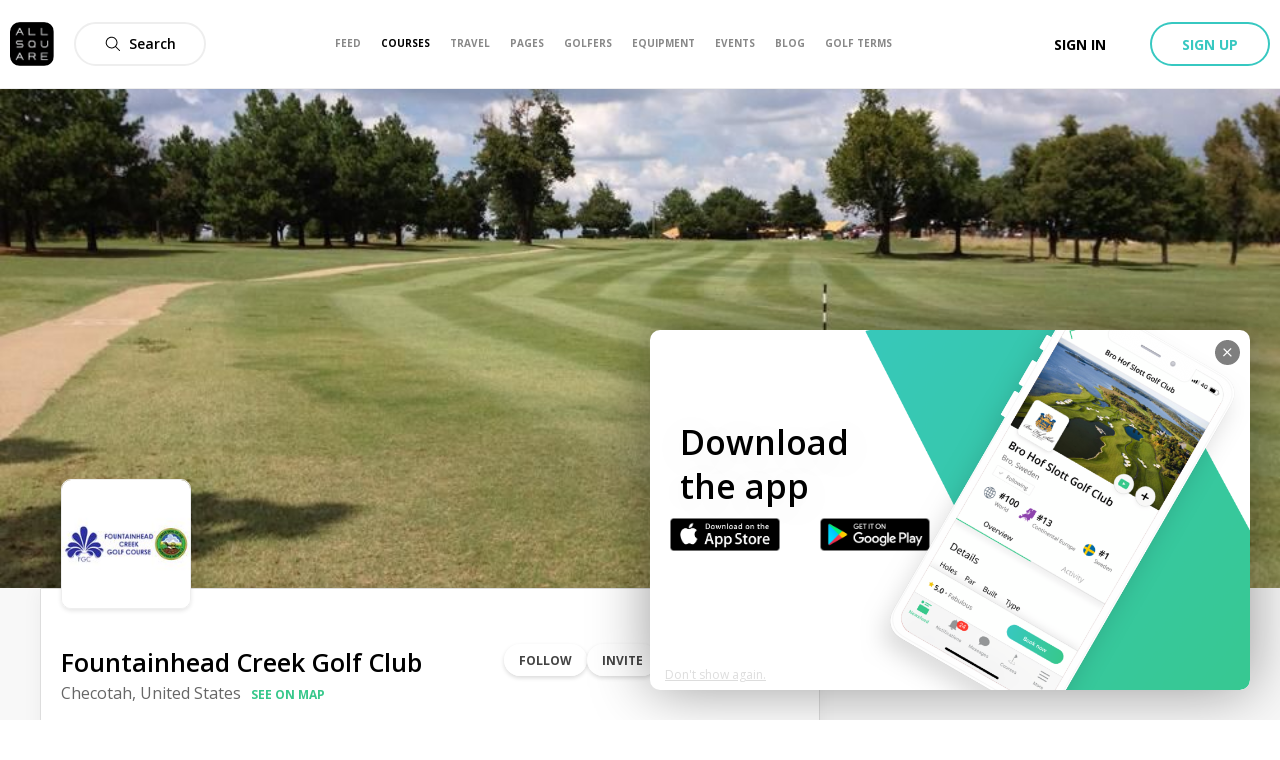

--- FILE ---
content_type: application/javascript; charset=UTF-8
request_url: https://www.allsquaregolf.com/_next/static/chunks/1810-02edc5988a9c98cf.js
body_size: 18814
content:
(self.webpackChunk_N_E=self.webpackChunk_N_E||[]).push([[1810],{67228:function(e){e.exports=function(e,t){(null==t||t>e.length)&&(t=e.length);for(var a=0,n=new Array(t);a<t;a++)n[a]=e[a];return n},e.exports.default=e.exports,e.exports.__esModule=!0},23646:function(e,t,a){var n=a(67228);e.exports=function(e){if(Array.isArray(e))return n(e)},e.exports.default=e.exports,e.exports.__esModule=!0},81506:function(e){e.exports=function(e){if(void 0===e)throw new ReferenceError("this hasn't been initialised - super() hasn't been called");return e},e.exports.default=e.exports,e.exports.__esModule=!0},34575:function(e){e.exports=function(e,t){if(!(e instanceof t))throw new TypeError("Cannot call a class as a function")},e.exports.default=e.exports,e.exports.__esModule=!0},93913:function(e){function t(e,t){for(var a=0;a<t.length;a++){var n=t[a];n.enumerable=n.enumerable||!1,n.configurable=!0,"value"in n&&(n.writable=!0),Object.defineProperty(e,n.key,n)}}e.exports=function(e,a,n){return a&&t(e.prototype,a),n&&t(e,n),e},e.exports.default=e.exports,e.exports.__esModule=!0},59713:function(e){e.exports=function(e,t,a){return t in e?Object.defineProperty(e,t,{value:a,enumerable:!0,configurable:!0,writable:!0}):e[t]=a,e},e.exports.default=e.exports,e.exports.__esModule=!0},67154:function(e){function t(){return e.exports=t=Object.assign||function(e){for(var t=1;t<arguments.length;t++){var a=arguments[t];for(var n in a)Object.prototype.hasOwnProperty.call(a,n)&&(e[n]=a[n])}return e},e.exports.default=e.exports,e.exports.__esModule=!0,t.apply(this,arguments)}e.exports=t,e.exports.default=e.exports,e.exports.__esModule=!0},29754:function(e){function t(a){return e.exports=t=Object.setPrototypeOf?Object.getPrototypeOf:function(e){return e.__proto__||Object.getPrototypeOf(e)},e.exports.default=e.exports,e.exports.__esModule=!0,t(a)}e.exports=t,e.exports.default=e.exports,e.exports.__esModule=!0},2205:function(e,t,a){var n=a(99489);e.exports=function(e,t){if("function"!==typeof t&&null!==t)throw new TypeError("Super expression must either be null or a function");e.prototype=Object.create(t&&t.prototype,{constructor:{value:e,writable:!0,configurable:!0}}),t&&n(e,t)},e.exports.default=e.exports,e.exports.__esModule=!0},95318:function(e){e.exports=function(e){return e&&e.__esModule?e:{default:e}},e.exports.default=e.exports,e.exports.__esModule=!0},20862:function(e,t,a){var n=a(50008).default;function r(){if("function"!==typeof WeakMap)return null;var e=new WeakMap;return r=function(){return e},e}e.exports=function(e){if(e&&e.__esModule)return e;if(null===e||"object"!==n(e)&&"function"!==typeof e)return{default:e};var t=r();if(t&&t.has(e))return t.get(e);var a={},o=Object.defineProperty&&Object.getOwnPropertyDescriptor;for(var l in e)if(Object.prototype.hasOwnProperty.call(e,l)){var i=o?Object.getOwnPropertyDescriptor(e,l):null;i&&(i.get||i.set)?Object.defineProperty(a,l,i):a[l]=e[l]}return a.default=e,t&&t.set(e,a),a},e.exports.default=e.exports,e.exports.__esModule=!0},46860:function(e){e.exports=function(e){if("undefined"!==typeof Symbol&&Symbol.iterator in Object(e))return Array.from(e)},e.exports.default=e.exports,e.exports.__esModule=!0},98206:function(e){e.exports=function(){throw new TypeError("Invalid attempt to spread non-iterable instance.\nIn order to be iterable, non-array objects must have a [Symbol.iterator]() method.")},e.exports.default=e.exports,e.exports.__esModule=!0},60693:function(e,t,a){var n=a(59713);e.exports=function(e){for(var t=1;t<arguments.length;t++){var a=null!=arguments[t]?Object(arguments[t]):{},r=Object.keys(a);"function"===typeof Object.getOwnPropertySymbols&&(r=r.concat(Object.getOwnPropertySymbols(a).filter((function(e){return Object.getOwnPropertyDescriptor(a,e).enumerable})))),r.forEach((function(t){n(e,t,a[t])}))}return e},e.exports.default=e.exports,e.exports.__esModule=!0},6479:function(e,t,a){var n=a(37316);e.exports=function(e,t){if(null==e)return{};var a,r,o=n(e,t);if(Object.getOwnPropertySymbols){var l=Object.getOwnPropertySymbols(e);for(r=0;r<l.length;r++)a=l[r],t.indexOf(a)>=0||Object.prototype.propertyIsEnumerable.call(e,a)&&(o[a]=e[a])}return o},e.exports.default=e.exports,e.exports.__esModule=!0},37316:function(e){e.exports=function(e,t){if(null==e)return{};var a,n,r={},o=Object.keys(e);for(n=0;n<o.length;n++)a=o[n],t.indexOf(a)>=0||(r[a]=e[a]);return r},e.exports.default=e.exports,e.exports.__esModule=!0},78585:function(e,t,a){var n=a(50008).default,r=a(81506);e.exports=function(e,t){return!t||"object"!==n(t)&&"function"!==typeof t?r(e):t},e.exports.default=e.exports,e.exports.__esModule=!0},99489:function(e){function t(a,n){return e.exports=t=Object.setPrototypeOf||function(e,t){return e.__proto__=t,e},e.exports.default=e.exports,e.exports.__esModule=!0,t(a,n)}e.exports=t,e.exports.default=e.exports,e.exports.__esModule=!0},319:function(e,t,a){var n=a(23646),r=a(46860),o=a(60379),l=a(98206);e.exports=function(e){return n(e)||r(e)||o(e)||l()},e.exports.default=e.exports,e.exports.__esModule=!0},50008:function(e){function t(a){return"function"===typeof Symbol&&"symbol"===typeof Symbol.iterator?(e.exports=t=function(e){return typeof e},e.exports.default=e.exports,e.exports.__esModule=!0):(e.exports=t=function(e){return e&&"function"===typeof Symbol&&e.constructor===Symbol&&e!==Symbol.prototype?"symbol":typeof e},e.exports.default=e.exports,e.exports.__esModule=!0),t(a)}e.exports=t,e.exports.default=e.exports,e.exports.__esModule=!0},60379:function(e,t,a){var n=a(67228);e.exports=function(e,t){if(e){if("string"===typeof e)return n(e,t);var a=Object.prototype.toString.call(e).slice(8,-1);return"Object"===a&&e.constructor&&(a=e.constructor.name),"Map"===a||"Set"===a?Array.from(e):"Arguments"===a||/^(?:Ui|I)nt(?:8|16|32)(?:Clamped)?Array$/.test(a)?n(e,t):void 0}},e.exports.default=e.exports,e.exports.__esModule=!0},20846:function(){},45501:function(e,t,a){"use strict";var n=a(20862),r=a(95318);Object.defineProperty(t,"__esModule",{value:!0}),t.default=void 0;var o=r(a(60693)),l=r(a(34575)),i=r(a(93913)),u=a(64856),d=r(a(99610)),s=n(a(52234)),c=n(a(38359)),f=function(){function e(t){(0,l.default)(this,e),this.store=t||(0,u.createStore)(d.default),this.video=null,this.rootElement=null}return(0,i.default)(e,[{key:"getActions",value:function(){var e=this,t=this.store.dispatch,a=(0,o.default)({},s,c);return Object.keys(a).filter((function(e){return"function"===typeof a[e]})).reduce((function(n,r){var o;return n[r]=(o=a[r],function(){var a=o.apply(e,arguments);"undefined"!==typeof a&&t(a)}),n}),{})}},{key:"getState",value:function(){return this.store.getState()}},{key:"subscribeToStateChange",value:function(e,t){t||(t=this.getState.bind(this));var a=t();return this.store.subscribe((function(){var n=t();if(n!==a){var r=a;a=n,e(n,r)}}))}},{key:"subscribeToOperationStateChange",value:function(e){var t=this;return this.subscribeToStateChange(e,(function(){return t.getState().operation}))}},{key:"subscribeToPlayerStateChange",value:function(e){var t=this;return this.subscribeToStateChange(e,(function(){return t.getState().player}))}}]),e}();t.default=f},52234:function(e,t,a){"use strict";var n=a(95318);Object.defineProperty(t,"__esModule",{value:!0}),t.handleFullscreenChange=function(e){return{type:l,isFullscreen:e}},t.activate=function(e){return{type:i,activity:e}},t.userActivate=function(e){return{type:u,activity:e}},t.play=function(){var e=arguments.length>0&&void 0!==arguments[0]?arguments[0]:{action:"play",source:""};return this.video.play(),{type:o,operation:e}},t.pause=function(){var e=arguments.length>0&&void 0!==arguments[0]?arguments[0]:{action:"pause",source:""};return this.video.pause(),{type:o,operation:e}},t.togglePlay=function(){var e=arguments.length>0&&void 0!==arguments[0]?arguments[0]:{action:"toggle-play",source:""};return this.video.togglePlay(),{type:o,operation:e}},t.seek=function(e){var t=arguments.length>1&&void 0!==arguments[1]?arguments[1]:{action:"seek",source:""};return this.video.seek(e),{type:o,operation:t}},t.forward=function(e){var t=arguments.length>1&&void 0!==arguments[1]?arguments[1]:{action:"forward-".concat(e),source:""};return this.video.forward(e),{type:o,operation:t}},t.replay=function(e){var t=arguments.length>1&&void 0!==arguments[1]?arguments[1]:{action:"replay-".concat(e),source:""};return this.video.replay(e),{type:o,operation:t}},t.changeRate=function(e){var t=arguments.length>1&&void 0!==arguments[1]?arguments[1]:{action:"change-rate",source:""};return this.video.playbackRate=e,{type:o,operation:t}},t.changeVolume=function(e){var t=arguments.length>1&&void 0!==arguments[1]?arguments[1]:{action:"change-volume",source:""},a=e;e<0&&(a=0);e>1&&(a=1);return this.video.volume=a,{type:o,operation:t}},t.mute=function(e){var t=arguments.length>1&&void 0!==arguments[1]?arguments[1]:{action:e?"muted":"unmuted",source:""};return this.video.muted=e,{type:o,operation:t}},t.toggleFullscreen=function(e){if(r.default.enabled)return r.default.isFullscreen?r.default.exit():r.default.request(this.rootElement),{type:o,operation:{action:"toggle-fullscreen",source:""}};return{type:l,isFullscreen:!e.isFullscreen}},t.USER_ACTIVATE=t.PLAYER_ACTIVATE=t.FULLSCREEN_CHANGE=t.OPERATE=void 0;var r=n(a(3387)),o="video-react/OPERATE";t.OPERATE=o;var l="video-react/FULLSCREEN_CHANGE";t.FULLSCREEN_CHANGE=l;var i="video-react/PLAYER_ACTIVATE";t.PLAYER_ACTIVATE=i;var u="video-react/USER_ACTIVATE";t.USER_ACTIVATE=u},38359:function(e,t){"use strict";Object.defineProperty(t,"__esModule",{value:!0}),t.handleLoadStart=function(e){return{type:a,videoProps:e}},t.handleCanPlay=function(e){return{type:n,videoProps:e}},t.handleWaiting=function(e){return{type:r,videoProps:e}},t.handleCanPlayThrough=function(e){return{type:o,videoProps:e}},t.handlePlaying=function(e){return{type:l,videoProps:e}},t.handlePlay=function(e){return{type:i,videoProps:e}},t.handlePause=function(e){return{type:u,videoProps:e}},t.handleEnd=function(e){return{type:d,videoProps:e}},t.handleSeeking=function(e){return{type:s,videoProps:e}},t.handleSeeked=function(e){return{type:c,videoProps:e}},t.handleDurationChange=function(e){return{type:p,videoProps:e}},t.handleTimeUpdate=function(e){return{type:v,videoProps:e}},t.handleVolumeChange=function(e){return{type:y,videoProps:e}},t.handleProgressChange=function(e){return{type:m,videoProps:e}},t.handleRateChange=function(e){return{type:g,videoProps:e}},t.handleSuspend=function(e){return{type:b,videoProps:e}},t.handleAbort=function(e){return{type:k,videoProps:e}},t.handleEmptied=function(e){return{type:E,videoProps:e}},t.handleStalled=function(e){return{type:P,videoProps:e}},t.handleLoadedMetaData=function(e){return{type:C,videoProps:e}},t.handleLoadedData=function(e){return{type:T,videoProps:e}},t.handleResize=function(e){return{type:S,videoProps:e}},t.handleError=function(e){return{type:N,videoProps:e}},t.handleSeekingTime=function(e){return{type:f,time:e}},t.handleEndSeeking=function(e){return{type:h,time:e}},t.activateTextTrack=function(e){return{type:M,textTrack:e}},t.ACTIVATE_TEXT_TRACK=t.ERROR=t.RESIZE=t.LOADED_DATA=t.LOADED_META_DATA=t.STALLED=t.EMPTIED=t.ABORT=t.SUSPEND=t.RATE_CHANGE=t.PROGRESS_CHANGE=t.VOLUME_CHANGE=t.TIME_UPDATE=t.DURATION_CHANGE=t.END_SEEKING=t.SEEKING_TIME=t.SEEKED=t.SEEKING=t.END=t.PAUSE=t.PLAY=t.PLAYING=t.CAN_PLAY_THROUGH=t.WAITING=t.CAN_PLAY=t.LOAD_START=void 0;var a="video-react/LOAD_START";t.LOAD_START=a;var n="video-react/CAN_PLAY";t.CAN_PLAY=n;var r="video-react/WAITING";t.WAITING=r;var o="video-react/CAN_PLAY_THROUGH";t.CAN_PLAY_THROUGH=o;var l="video-react/PLAYING";t.PLAYING=l;var i="video-react/PLAY";t.PLAY=i;var u="video-react/PAUSE";t.PAUSE=u;var d="video-react/END";t.END=d;var s="video-react/SEEKING";t.SEEKING=s;var c="video-react/SEEKED";t.SEEKED=c;var f="video-react/SEEKING_TIME";t.SEEKING_TIME=f;var h="video-react/END_SEEKING";t.END_SEEKING=h;var p="video-react/DURATION_CHANGE";t.DURATION_CHANGE=p;var v="video-react/TIME_UPDATE";t.TIME_UPDATE=v;var y="video-react/VOLUME_CHANGE";t.VOLUME_CHANGE=y;var m="video-react/PROGRESS_CHANGE";t.PROGRESS_CHANGE=m;var g="video-react/RATE_CHANGE";t.RATE_CHANGE=g;var b="video-react/SUSPEND";t.SUSPEND=b;var k="video-react/ABORT";t.ABORT=k;var E="video-react/EMPTIED";t.EMPTIED=E;var P="video-react/STALLED";t.STALLED=P;var C="video-react/LOADED_META_DATA";t.LOADED_META_DATA=C;var T="video-react/LOADED_DATA";t.LOADED_DATA=T;var S="video-react/RESIZE";t.RESIZE=S;var N="video-react/ERROR";t.ERROR=N;var M="video-react/ACTIVATE_TEXT_TRACK";t.ACTIVATE_TEXT_TRACK=M},77423:function(e,t,a){"use strict";var n=a(20862),r=a(95318);Object.defineProperty(t,"__esModule",{value:!0}),t.default=void 0;var o=r(a(34575)),l=r(a(93913)),i=r(a(78585)),u=r(a(29754)),d=r(a(81506)),s=r(a(2205)),c=r(a(45697)),f=n(a(67294)),h=r(a(94184)),p={manager:c.default.object,className:c.default.string},v=function(e){function t(e,a){var n;return(0,o.default)(this,t),(n=(0,i.default)(this,(0,u.default)(t).call(this,e,a))).timer=null,e.manager.subscribeToOperationStateChange(n.handleStateChange.bind((0,d.default)(n))),n.state={hidden:!0,operation:{}},n}return(0,s.default)(t,e),(0,l.default)(t,[{key:"handleStateChange",value:function(e,t){var a=this;e.count!==t.count&&"shortcut"===e.operation.source&&(this.timer&&(clearTimeout(this.timer),this.timer=null),this.setState({hidden:!1,count:e.count,operation:e.operation}),this.timer=setTimeout((function(){a.setState({hidden:!0}),a.timer=null}),500))}},{key:"render",value:function(){if("shortcut"!==this.state.operation.source)return null;var e=this.state.hidden?{display:"none"}:null;return f.default.createElement("div",{className:(0,h.default)({"video-react-bezel":!0,"video-react-bezel-animation":this.state.count%2===0,"video-react-bezel-animation-alt":this.state.count%2===1},this.props.className),style:e,role:"status","aria-label":this.state.operation.action},f.default.createElement("div",{className:(0,h.default)("video-react-bezel-icon","video-react-bezel-icon-".concat(this.state.operation.action))}))}}]),t}(f.Component);t.default=v,v.propTypes=p,v.displayName="Bezel"},989:function(e,t,a){"use strict";var n=a(20862),r=a(95318);Object.defineProperty(t,"__esModule",{value:!0}),t.default=void 0;var o=r(a(34575)),l=r(a(93913)),i=r(a(78585)),u=r(a(29754)),d=r(a(81506)),s=r(a(2205)),c=r(a(45697)),f=n(a(67294)),h=r(a(94184)),p={actions:c.default.object,player:c.default.object,position:c.default.string,className:c.default.string},v=function(e){function t(e,a){var n;return(0,o.default)(this,t),(n=(0,i.default)(this,(0,u.default)(t).call(this,e,a))).handleClick=n.handleClick.bind((0,d.default)(n)),n}return(0,s.default)(t,e),(0,l.default)(t,[{key:"componentDidMount",value:function(){}},{key:"handleClick",value:function(){this.props.actions.play()}},{key:"render",value:function(){var e=this.props,t=e.player,a=e.position;return f.default.createElement("button",{className:(0,h.default)("video-react-button","video-react-big-play-button","video-react-big-play-button-".concat(a),this.props.className,{"big-play-button-hide":t.hasStarted||!t.currentSrc}),type:"button","aria-live":"polite",tabIndex:"0",onClick:this.handleClick},f.default.createElement("span",{className:"video-react-control-text"},"Play Video"))}}]),t}(f.Component);t.default=v,v.propTypes=p,v.defaultProps={position:"left"},v.displayName="BigPlayButton"},17191:function(e,t,a){"use strict";var n=a(20862),r=a(95318);Object.defineProperty(t,"__esModule",{value:!0}),t.default=void 0;var o=r(a(67154)),l=r(a(60693)),i=r(a(34575)),u=r(a(93913)),d=r(a(78585)),s=r(a(29754)),c=r(a(81506)),f=r(a(2205)),h=r(a(45697)),p=n(a(67294)),v=r(a(94184)),y={tagName:h.default.string,onClick:h.default.func.isRequired,onFocus:h.default.func,onBlur:h.default.func,className:h.default.string},m=function(e){function t(e,a){var n;return(0,i.default)(this,t),(n=(0,d.default)(this,(0,s.default)(t).call(this,e,a))).handleClick=n.handleClick.bind((0,c.default)(n)),n.handleFocus=n.handleFocus.bind((0,c.default)(n)),n.handleBlur=n.handleBlur.bind((0,c.default)(n)),n.handleKeypress=n.handleKeypress.bind((0,c.default)(n)),n}return(0,f.default)(t,e),(0,u.default)(t,[{key:"componentWillUnmount",value:function(e){this.handleBlur(e)}},{key:"handleKeypress",value:function(e){32!==e.which&&13!==e.which||(e.preventDefault(),this.handleClick(e))}},{key:"handleClick",value:function(e){(0,this.props.onClick)(e)}},{key:"handleFocus",value:function(e){document.addEventListener("keydown",this.handleKeypress),this.props.onFocus&&this.props.onFocus(e)}},{key:"handleBlur",value:function(e){document.removeEventListener("keydown",this.handleKeypress),this.props.onBlur&&this.props.onBlur(e)}},{key:"render",value:function(){var e=this.props.tagName,t=(0,l.default)({},this.props);return delete t.tagName,delete t.className,p.default.createElement(e,(0,o.default)({className:(0,v.default)(this.props.className),role:"button",tabIndex:"0",onClick:this.handleClick,onFocus:this.handleFocus,onBlur:this.handleBlur},t))}}]),t}(p.Component);t.default=m,m.propTypes=y,m.defaultProps={tagName:"div"},m.displayName="ClickableComponent"},6238:function(e,t,a){"use strict";var n=a(95318);Object.defineProperty(t,"__esModule",{value:!0}),t.default=u;var r=n(a(45697)),o=n(a(67294)),l=n(a(94184)),i={player:r.default.object,className:r.default.string};function u(e){var t=e.player,a=e.className;return t.error?null:o.default.createElement("div",{className:(0,l.default)("video-react-loading-spinner",a)})}u.propTypes=i,u.displayName="LoadingSpinner"},97617:function(e,t,a){"use strict";var n=a(20862),r=a(95318);Object.defineProperty(t,"__esModule",{value:!0}),t.default=void 0;var o=r(a(60693)),l=r(a(59713)),i=r(a(6479)),u=r(a(34575)),d=r(a(93913)),s=r(a(78585)),c=r(a(29754)),f=r(a(81506)),h=r(a(2205)),p=r(a(45697)),v=n(a(67294)),y=r(a(94184)),m=r(a(45501)),g=r(a(989)),b=r(a(6238)),k=r(a(78814)),E=r(a(20122)),P=r(a(77423)),C=r(a(19097)),T=r(a(7473)),S=n(a(87152)),N=a(6021),M=a(43453),w=r(a(3387)),_={children:p.default.any,width:p.default.oneOfType([p.default.string,p.default.number]),height:p.default.oneOfType([p.default.string,p.default.number]),fluid:p.default.bool,muted:p.default.bool,playsInline:p.default.bool,aspectRatio:p.default.string,className:p.default.string,videoId:p.default.string,startTime:p.default.number,loop:p.default.bool,autoPlay:p.default.bool,src:p.default.string,poster:p.default.string,preload:p.default.oneOf(["auto","metadata","none"]),onLoadStart:p.default.func,onWaiting:p.default.func,onCanPlay:p.default.func,onCanPlayThrough:p.default.func,onPlaying:p.default.func,onEnded:p.default.func,onSeeking:p.default.func,onSeeked:p.default.func,onPlay:p.default.func,onPause:p.default.func,onProgress:p.default.func,onDurationChange:p.default.func,onError:p.default.func,onSuspend:p.default.func,onAbort:p.default.func,onEmptied:p.default.func,onStalled:p.default.func,onLoadedMetadata:p.default.func,onLoadedData:p.default.func,onTimeUpdate:p.default.func,onRateChange:p.default.func,onVolumeChange:p.default.func,store:p.default.object},x=function(e){function t(e){var a;return(0,u.default)(this,t),(a=(0,s.default)(this,(0,c.default)(t).call(this,e))).controlsHideTimer=null,a.video=null,a.manager=new m.default(e.store),a.actions=a.manager.getActions(),a.manager.subscribeToPlayerStateChange(a.handleStateChange.bind((0,f.default)(a))),a.getStyle=a.getStyle.bind((0,f.default)(a)),a.handleResize=a.handleResize.bind((0,f.default)(a)),a.getChildren=a.getChildren.bind((0,f.default)(a)),a.handleMouseMove=(0,M.throttle)(a.handleMouseMove.bind((0,f.default)(a)),250),a.handleMouseDown=a.handleMouseDown.bind((0,f.default)(a)),a.startControlsTimer=a.startControlsTimer.bind((0,f.default)(a)),a.handleFullScreenChange=a.handleFullScreenChange.bind((0,f.default)(a)),a.handleKeyDown=a.handleKeyDown.bind((0,f.default)(a)),a.handleFocus=a.handleFocus.bind((0,f.default)(a)),a.handleBlur=a.handleBlur.bind((0,f.default)(a)),a}return(0,h.default)(t,e),(0,d.default)(t,[{key:"componentDidMount",value:function(){this.handleResize(),window.addEventListener("resize",this.handleResize),w.default.addEventListener(this.handleFullScreenChange)}},{key:"componentWillUnmount",value:function(){window.removeEventListener("resize",this.handleResize),w.default.removeEventListener(this.handleFullScreenChange),this.controlsHideTimer&&window.clearTimeout(this.controlsHideTimer)}},{key:"getDefaultChildren",value:function(e){var t=this;return[v.default.createElement(E.default,{ref:function(e){t.video=e,t.manager.video=t.video},key:"video",order:0},e),v.default.createElement(k.default,{key:"poster-image",order:1}),v.default.createElement(b.default,{key:"loading-spinner",order:2}),v.default.createElement(P.default,{key:"bezel",order:3}),v.default.createElement(g.default,{key:"big-play-button",order:4}),v.default.createElement(T.default,{key:"control-bar",order:5}),v.default.createElement(C.default,{key:"shortcut",order:99})]}},{key:"getChildren",value:function(e){e.className;var t=e.children,a=(0,i.default)(e,["className","children"]),n=v.default.Children.toArray(this.props.children).filter((function(e){return!(0,M.isVideoChild)(e)})),r=this.getDefaultChildren(t);return(0,M.mergeAndSortChildren)(r,n,a)}},{key:"setWidthOrHeight",value:function(e,t,a){var n;"string"===typeof a?"auto"===a?n="auto":a.match(/\d+%/)&&(n=a):"number"===typeof a&&(n="".concat(a,"px")),Object.assign(e,(0,l.default)({},t,n))}},{key:"getStyle",value:function(){var e,t,a=this.props,n=a.fluid,r=a.aspectRatio,o=a.height,l=a.width,i=this.manager.getState().player,u={},d=(void 0!==r&&"auto"!==r?r:i.videoWidth?"".concat(i.videoWidth,":").concat(i.videoHeight):"16:9").split(":"),s=d[1]/d[0];return e=void 0!==l?l:void 0!==o?o/s:i.videoWidth||400,t=void 0!==o?o:e*s,n?u.paddingTop="".concat(100*s,"%"):(this.setWidthOrHeight(u,"width",e),this.setWidthOrHeight(u,"height",t)),u}},{key:"getState",value:function(){return this.manager.getState()}},{key:"play",value:function(){this.video.play()}},{key:"pause",value:function(){this.video.pause()}},{key:"load",value:function(){this.video.load()}},{key:"addTextTrack",value:function(){var e;(e=this.video).addTextTrack.apply(e,arguments)}},{key:"canPlayType",value:function(){var e;(e=this.video).canPlayType.apply(e,arguments)}},{key:"seek",value:function(e){this.video.seek(e)}},{key:"forward",value:function(e){this.video.forward(e)}},{key:"replay",value:function(e){this.video.replay(e)}},{key:"toggleFullscreen",value:function(){this.video.toggleFullscreen()}},{key:"subscribeToStateChange",value:function(e){return this.manager.subscribeToPlayerStateChange(e)}},{key:"handleResize",value:function(){}},{key:"handleFullScreenChange",value:function(e){e.target===this.manager.rootElement&&this.actions.handleFullscreenChange(w.default.isFullscreen)}},{key:"handleMouseDown",value:function(){this.startControlsTimer()}},{key:"handleMouseMove",value:function(){this.startControlsTimer()}},{key:"handleKeyDown",value:function(){this.startControlsTimer()}},{key:"startControlsTimer",value:function(){var e=this,t=3e3;v.default.Children.forEach(this.props.children,(function(e){if(v.default.isValidElement(e)&&e.type===T.default){var a=e.props.autoHideTime;"number"===typeof a&&(t=a)}})),this.actions.userActivate(!0),clearTimeout(this.controlsHideTimer),this.controlsHideTimer=setTimeout((function(){e.actions.userActivate(!1)}),t)}},{key:"handleStateChange",value:function(e,t){e.isFullscreen!==t.isFullscreen&&(this.handleResize(),(0,N.focusNode)(this.manager.rootElement)),this.forceUpdate()}},{key:"handleFocus",value:function(){this.actions.activate(!0)}},{key:"handleBlur",value:function(){this.actions.activate(!1)}},{key:"render",value:function(){var e=this,t=this.props.fluid,a=this.manager.getState().player,n=a.paused,r=a.hasStarted,l=a.waiting,i=a.seeking,u=a.isFullscreen,d=a.userActivity,s=(0,o.default)({},this.props,{player:a,actions:this.actions,manager:this.manager,store:this.manager.store,video:this.video?this.video.video:null}),c=this.getChildren(s);return v.default.createElement("div",{className:(0,y.default)({"video-react-controls-enabled":!0,"video-react-has-started":r,"video-react-paused":n,"video-react-playing":!n,"video-react-waiting":l,"video-react-seeking":i,"video-react-fluid":t,"video-react-fullscreen":u,"video-react-user-inactive":!d,"video-react-user-active":d,"video-react-workinghover":!S.IS_IOS},"video-react",this.props.className),style:this.getStyle(),ref:function(t){e.manager.rootElement=t},role:"region",onTouchStart:this.handleMouseDown,onMouseDown:this.handleMouseDown,onTouchMove:this.handleMouseMove,onMouseMove:this.handleMouseMove,onKeyDown:this.handleKeyDown,onFocus:this.handleFocus,onBlur:this.handleBlur,tabIndex:"-1"},c)}},{key:"playbackRate",get:function(){return this.video.playbackRate},set:function(e){this.video.playbackRate=e}},{key:"muted",get:function(){return this.video.muted},set:function(e){this.video.muted=e}},{key:"volume",get:function(){return this.video.volume},set:function(e){this.video.volume=e}},{key:"videoWidth",get:function(){return this.video.videoWidth}},{key:"videoHeight",get:function(){return this.video.videoHeight}}]),t}(v.Component);t.default=x,x.contextTypes={store:p.default.object},x.propTypes=_,x.defaultProps={fluid:!0,muted:!1,playsInline:!1,preload:"auto",aspectRatio:"auto"},x.displayName="Player"},78814:function(e,t,a){"use strict";var n=a(95318);Object.defineProperty(t,"__esModule",{value:!0}),t.default=void 0;var r=n(a(45697)),o=n(a(67294)),l=n(a(94184)),i={poster:r.default.string,player:r.default.object,actions:r.default.object,className:r.default.string};function u(e){var t=e.poster,a=e.player,n=e.actions,r=e.className;return!t||a.hasStarted?null:o.default.createElement("div",{className:(0,l.default)("video-react-poster",r),style:{backgroundImage:'url("'.concat(t,'")')},onClick:function(){a.paused&&n.play()}})}u.propTypes=i,u.displayName="PosterImage";var d=u;t.default=d},19097:function(e,t,a){"use strict";var n=a(95318);Object.defineProperty(t,"__esModule",{value:!0}),t.default=void 0;var r=n(a(59713)),o=n(a(319)),l=n(a(34575)),i=n(a(93913)),u=n(a(78585)),d=n(a(29754)),s=n(a(81506)),c=n(a(2205)),f=a(67294),h=n(a(45697)),p=a(6021),v={clickable:h.default.bool,dblclickable:h.default.bool,manager:h.default.object,actions:h.default.object,player:h.default.object,shortcuts:h.default.array},y=function(e){function t(e,a){var n;return(0,l.default)(this,t),(n=(0,u.default)(this,(0,d.default)(t).call(this,e,a))).defaultShortcuts=[{keyCode:32,handle:n.togglePlay},{keyCode:75,handle:n.togglePlay},{keyCode:70,handle:n.toggleFullscreen},{keyCode:37,handle:function(e,t){e.hasStarted&&t.replay(5,{action:"replay-5",source:"shortcut"})}},{keyCode:74,handle:function(e,t){e.hasStarted&&t.replay(10,{action:"replay-10",source:"shortcut"})}},{keyCode:39,handle:function(e,t){e.hasStarted&&t.forward(5,{action:"forward-5",source:"shortcut"})}},{keyCode:76,handle:function(e,t){e.hasStarted&&t.forward(10,{action:"forward-10",source:"shortcut"})}},{keyCode:36,handle:function(e,t){e.hasStarted&&t.seek(0)}},{keyCode:35,handle:function(e,t){e.hasStarted&&t.seek(e.duration)}},{keyCode:38,handle:function(e,t){var a=e.volume+.05;a>1&&(a=1),t.changeVolume(a,{action:"volume-up",source:"shortcut"})}},{keyCode:40,handle:function(e,t){var a=e.volume-.05;a<0&&(a=0);var n=a>0?"volume-down":"volume-off";t.changeVolume(a,{action:n,source:"shortcut"})}},{keyCode:190,shift:!0,handle:function(e,t){var a=e.playbackRate;a>=1.5?a=2:a>=1.25?a=1.5:a>=1?a=1.25:a>=.5?a=1:a>=.25?a=.5:a>=0&&(a=.25),t.changeRate(a,{action:"fast-forward",source:"shortcut"})}},{keyCode:188,shift:!0,handle:function(e,t){var a=e.playbackRate;a<=.5?a=.25:a<=1?a=.5:a<=1.25?a=1:a<=1.5?a=1.25:a<=2&&(a=1.5),t.changeRate(a,{action:"fast-rewind",source:"shortcut"})}}],n.shortcuts=(0,o.default)(n.defaultShortcuts),n.mergeShortcuts=n.mergeShortcuts.bind((0,s.default)(n)),n.handleKeyPress=n.handleKeyPress.bind((0,s.default)(n)),n.handleClick=n.handleClick.bind((0,s.default)(n)),n.handleDoubleClick=n.handleDoubleClick.bind((0,s.default)(n)),n}return(0,c.default)(t,e),(0,i.default)(t,[{key:"componentDidMount",value:function(){this.mergeShortcuts(),document.addEventListener("keydown",this.handleKeyPress),document.addEventListener("click",this.handleClick),document.addEventListener("dblclick",this.handleDoubleClick)}},{key:"componentDidUpdate",value:function(e){e.shortcuts!==this.props.shortcuts&&this.mergeShortcuts()}},{key:"componentWillUnmount",value:function(){document.removeEventListener("keydown",this.handleKeyPress),document.removeEventListener("click",this.handleClick),document.removeEventListener("dblclick",this.handleDoubleClick)}},{key:"mergeShortcuts",value:function(){var e=function(e){var t=e.keyCode,a=void 0===t?0:t,n=e.ctrl,r=void 0!==n&&n,o=e.shift,l=void 0!==o&&o,i=e.alt,u=void 0!==i&&i;return"".concat(a,":").concat(r,":").concat(l,":").concat(u)},t=this.defaultShortcuts.reduce((function(t,a){return Object.assign(t,(0,r.default)({},e(a),a))}),{}),a=(this.props.shortcuts||[]).reduce((function(t,a){var n=a.keyCode,o=a.handle;return n&&"function"===typeof o?Object.assign(t,(0,r.default)({},e(a),a)):t}),t),n=function(e){var t=0;return["ctrl","shift","alt"].forEach((function(a){e[a]&&t++})),t};this.shortcuts=Object.keys(a).map((function(e){return a[e]})).sort((function(e,t){return n(t)-n(e)}))}},{key:"togglePlay",value:function(e,t){e.paused?t.play({action:"play",source:"shortcut"}):t.pause({action:"pause",source:"shortcut"})}},{key:"toggleFullscreen",value:function(e,t){t.toggleFullscreen(e)}},{key:"handleKeyPress",value:function(e){var t=this.props,a=t.player,n=t.actions;if(a.isActive&&(!document.activeElement||!((0,p.hasClass)(document.activeElement,"video-react-control")||(0,p.hasClass)(document.activeElement,"video-react-menu-button-active")||(0,p.hasClass)(document.activeElement,"video-react-big-play-button")))){var r=e.keyCode||e.which,o=e.ctrlKey||e.metaKey,l=e.shiftKey,i=e.altKey,u=this.shortcuts.filter((function(e){return!(!e.keyCode||e.keyCode-r!==0)&&!(void 0!==e.ctrl&&e.ctrl!==o||void 0!==e.shift&&e.shift!==l||void 0!==e.alt&&e.alt!==i)}))[0];u&&(u.handle(a,n),e.preventDefault())}}},{key:"canBeClicked",value:function(e,t){return!(!e.isActive||"VIDEO"!==t.target.nodeName||4!==e.readyState)}},{key:"handleClick",value:function(e){var t=this.props,a=t.player,n=t.actions,r=t.clickable;this.canBeClicked(a,e)&&r&&this.togglePlay(a,n)}},{key:"handleDoubleClick",value:function(e){var t=this.props,a=t.player,n=t.actions,r=t.dblclickable;this.canBeClicked(a,e)&&r&&this.toggleFullscreen(a,n)}},{key:"render",value:function(){return null}}]),t}(f.Component);t.default=y,y.propTypes=v,y.defaultProps={clickable:!0,dblclickable:!0},y.displayName="Shortcut"},21303:function(e,t,a){"use strict";var n=a(20862),r=a(95318);Object.defineProperty(t,"__esModule",{value:!0}),t.default=void 0;var o=r(a(34575)),l=r(a(93913)),i=r(a(78585)),u=r(a(29754)),d=r(a(81506)),s=r(a(2205)),c=r(a(45697)),f=n(a(67294)),h=r(a(94184)),p=n(a(6021)),v={className:c.default.string,onMouseDown:c.default.func,onMouseMove:c.default.func,stepForward:c.default.func,stepBack:c.default.func,sliderActive:c.default.func,sliderInactive:c.default.func,onMouseUp:c.default.func,onFocus:c.default.func,onBlur:c.default.func,onClick:c.default.func,getPercent:c.default.func,vertical:c.default.bool,children:c.default.node,label:c.default.string,valuenow:c.default.string,valuetext:c.default.string},y=function(e){function t(e,a){var n;return(0,o.default)(this,t),(n=(0,i.default)(this,(0,u.default)(t).call(this,e,a))).handleMouseDown=n.handleMouseDown.bind((0,d.default)(n)),n.handleMouseMove=n.handleMouseMove.bind((0,d.default)(n)),n.handleMouseUp=n.handleMouseUp.bind((0,d.default)(n)),n.handleFocus=n.handleFocus.bind((0,d.default)(n)),n.handleBlur=n.handleBlur.bind((0,d.default)(n)),n.handleClick=n.handleClick.bind((0,d.default)(n)),n.handleKeyPress=n.handleKeyPress.bind((0,d.default)(n)),n.stepForward=n.stepForward.bind((0,d.default)(n)),n.stepBack=n.stepBack.bind((0,d.default)(n)),n.calculateDistance=n.calculateDistance.bind((0,d.default)(n)),n.getProgress=n.getProgress.bind((0,d.default)(n)),n.renderChildren=n.renderChildren.bind((0,d.default)(n)),n.state={active:!1},n}return(0,s.default)(t,e),(0,l.default)(t,[{key:"componentWillUnmount",value:function(){document.removeEventListener("mousemove",this.handleMouseMove,!0),document.removeEventListener("mouseup",this.handleMouseUp,!0),document.removeEventListener("touchmove",this.handleMouseMove,!0),document.removeEventListener("touchend",this.handleMouseUp,!0),document.removeEventListener("keydown",this.handleKeyPress,!0)}},{key:"getProgress",value:function(){var e=this.props.getPercent;if(!e)return 0;var t=e();return("number"!==typeof t||t<0||t===1/0)&&(t=0),t}},{key:"handleMouseDown",value:function(e){var t=this.props.onMouseDown;document.addEventListener("mousemove",this.handleMouseMove,!0),document.addEventListener("mouseup",this.handleMouseUp,!0),document.addEventListener("touchmove",this.handleMouseMove,!0),document.addEventListener("touchend",this.handleMouseUp,!0),this.setState({active:!0}),this.props.sliderActive&&this.props.sliderActive(e),this.handleMouseMove(e),t&&t(e)}},{key:"handleMouseMove",value:function(e){var t=this.props.onMouseMove;t&&t(e)}},{key:"handleMouseUp",value:function(e){e.preventDefault();var t=this.props.onMouseUp;document.removeEventListener("mousemove",this.handleMouseMove,!0),document.removeEventListener("mouseup",this.handleMouseUp,!0),document.removeEventListener("touchmove",this.handleMouseMove,!0),document.removeEventListener("touchend",this.handleMouseUp,!0),this.setState({active:!1}),this.props.sliderInactive&&this.props.sliderInactive(e),t&&t(e)}},{key:"handleFocus",value:function(e){document.addEventListener("keydown",this.handleKeyPress,!0),this.props.onFocus&&this.props.onFocus(e)}},{key:"handleBlur",value:function(e){document.removeEventListener("keydown",this.handleKeyPress,!0),this.props.onBlur&&this.props.onBlur(e)}},{key:"handleClick",value:function(e){e.preventDefault(),this.props.onClick&&this.props.onClick(e)}},{key:"handleKeyPress",value:function(e){37===e.which||40===e.which?(e.preventDefault(),e.stopPropagation(),this.stepBack()):38!==e.which&&39!==e.which||(e.preventDefault(),e.stopPropagation(),this.stepForward())}},{key:"stepForward",value:function(){this.props.stepForward&&this.props.stepForward()}},{key:"stepBack",value:function(){this.props.stepBack&&this.props.stepBack()}},{key:"calculateDistance",value:function(e){var t=this.slider,a=p.getPointerPosition(t,e);return this.props.vertical?a.y:a.x}},{key:"renderChildren",value:function(){var e=this.getProgress(),t="".concat((100*e).toFixed(2),"%");return f.default.Children.map(this.props.children,(function(a){return f.default.cloneElement(a,{progress:e,percentage:t})}))}},{key:"render",value:function(){var e=this,t=this.props,a=t.vertical,n=t.label,r=t.valuenow,o=t.valuetext;return f.default.createElement("div",{className:(0,h.default)(this.props.className,{"video-react-slider-vertical":a,"video-react-slider-horizontal":!a,"video-react-sliding":this.state.active},"video-react-slider"),ref:function(t){e.slider=t},tabIndex:"0",role:"slider",onMouseDown:this.handleMouseDown,onTouchStart:this.handleMouseDown,onFocus:this.handleFocus,onBlur:this.handleBlur,onClick:this.handleClick,"aria-label":n||"","aria-valuenow":r||"","aria-valuetext":o||"","aria-valuemin":0,"aria-valuemax":100},this.renderChildren())}}]),t}(f.Component);t.default=y,y.propTypes=v,y.displayName="Slider"},20122:function(e,t,a){"use strict";var n=a(20862),r=a(95318);Object.defineProperty(t,"__esModule",{value:!0}),t.default=void 0;var o=r(a(60693)),l=r(a(34575)),i=r(a(93913)),u=r(a(78585)),d=r(a(29754)),s=r(a(81506)),c=r(a(2205)),f=r(a(45697)),h=n(a(67294)),p=r(a(94184)),v=a(43453),y={actions:f.default.object,player:f.default.object,children:f.default.any,startTime:f.default.number,loop:f.default.bool,muted:f.default.bool,autoPlay:f.default.bool,playsInline:f.default.bool,src:f.default.string,poster:f.default.string,className:f.default.string,preload:f.default.oneOf(["auto","metadata","none"]),crossOrigin:f.default.string,onLoadStart:f.default.func,onWaiting:f.default.func,onCanPlay:f.default.func,onCanPlayThrough:f.default.func,onPlaying:f.default.func,onEnded:f.default.func,onSeeking:f.default.func,onSeeked:f.default.func,onPlay:f.default.func,onPause:f.default.func,onProgress:f.default.func,onDurationChange:f.default.func,onError:f.default.func,onSuspend:f.default.func,onAbort:f.default.func,onEmptied:f.default.func,onStalled:f.default.func,onLoadedMetadata:f.default.func,onLoadedData:f.default.func,onTimeUpdate:f.default.func,onRateChange:f.default.func,onVolumeChange:f.default.func,onResize:f.default.func},m=function(e){function t(e){var a;return(0,l.default)(this,t),(a=(0,u.default)(this,(0,d.default)(t).call(this,e))).video=null,a.play=a.play.bind((0,s.default)(a)),a.pause=a.pause.bind((0,s.default)(a)),a.seek=a.seek.bind((0,s.default)(a)),a.forward=a.forward.bind((0,s.default)(a)),a.replay=a.replay.bind((0,s.default)(a)),a.toggleFullscreen=a.toggleFullscreen.bind((0,s.default)(a)),a.getProperties=a.getProperties.bind((0,s.default)(a)),a.renderChildren=a.renderChildren.bind((0,s.default)(a)),a.handleLoadStart=a.handleLoadStart.bind((0,s.default)(a)),a.handleCanPlay=a.handleCanPlay.bind((0,s.default)(a)),a.handleCanPlayThrough=a.handleCanPlayThrough.bind((0,s.default)(a)),a.handlePlay=a.handlePlay.bind((0,s.default)(a)),a.handlePlaying=a.handlePlaying.bind((0,s.default)(a)),a.handlePause=a.handlePause.bind((0,s.default)(a)),a.handleEnded=a.handleEnded.bind((0,s.default)(a)),a.handleWaiting=a.handleWaiting.bind((0,s.default)(a)),a.handleSeeking=a.handleSeeking.bind((0,s.default)(a)),a.handleSeeked=a.handleSeeked.bind((0,s.default)(a)),a.handleFullscreenChange=a.handleFullscreenChange.bind((0,s.default)(a)),a.handleError=a.handleError.bind((0,s.default)(a)),a.handleSuspend=a.handleSuspend.bind((0,s.default)(a)),a.handleAbort=a.handleAbort.bind((0,s.default)(a)),a.handleEmptied=a.handleEmptied.bind((0,s.default)(a)),a.handleStalled=a.handleStalled.bind((0,s.default)(a)),a.handleLoadedMetaData=a.handleLoadedMetaData.bind((0,s.default)(a)),a.handleLoadedData=a.handleLoadedData.bind((0,s.default)(a)),a.handleTimeUpdate=a.handleTimeUpdate.bind((0,s.default)(a)),a.handleRateChange=a.handleRateChange.bind((0,s.default)(a)),a.handleVolumeChange=a.handleVolumeChange.bind((0,s.default)(a)),a.handleDurationChange=a.handleDurationChange.bind((0,s.default)(a)),a.handleProgress=(0,v.throttle)(a.handleProgress.bind((0,s.default)(a)),250),a.handleKeypress=a.handleKeypress.bind((0,s.default)(a)),a.handleTextTrackChange=a.handleTextTrackChange.bind((0,s.default)(a)),a}return(0,c.default)(t,e),(0,i.default)(t,[{key:"componentDidMount",value:function(){this.forceUpdate(),this.video&&this.video.textTracks&&(this.video.textTracks.onaddtrack=this.handleTextTrackChange,this.video.textTracks.onremovetrack=this.handleTextTrackChange)}},{key:"getProperties",value:function(){var e=this;return this.video?v.mediaProperties.reduce((function(t,a){return t[a]=e.video[a],t}),{}):null}},{key:"handleTextTrackChange",value:function(){var e=this.props,t=e.actions,a=e.player;if(this.video&&this.video.textTracks){var n=Array.from(this.video.textTracks).find((function(e){return"showing"===e.mode}));n!==a.activeTextTrack&&t.activateTextTrack(n)}}},{key:"play",value:function(){var e=this.video.play();void 0!==e&&e.catch((function(){})).then((function(){}))}},{key:"pause",value:function(){var e=this.video.pause();void 0!==e&&e.catch((function(){})).then((function(){}))}},{key:"load",value:function(){this.video.load()}},{key:"addTextTrack",value:function(){var e;(e=this.video).addTextTrack.apply(e,arguments)}},{key:"canPlayType",value:function(){var e;(e=this.video).canPlayType.apply(e,arguments)}},{key:"togglePlay",value:function(){this.video.paused?this.play():this.pause()}},{key:"seek",value:function(e){try{this.video.currentTime=e}catch(t){}}},{key:"forward",value:function(e){this.seek(this.video.currentTime+e)}},{key:"replay",value:function(e){this.forward(-e)}},{key:"toggleFullscreen",value:function(){var e=this.props,t=e.player;e.actions.toggleFullscreen(t)}},{key:"handleLoadStart",value:function(){var e=this.props,t=e.actions,a=e.onLoadStart;t.handleLoadStart(this.getProperties()),a&&a.apply(void 0,arguments)}},{key:"handleCanPlay",value:function(){var e=this.props,t=e.actions,a=e.onCanPlay;t.handleCanPlay(this.getProperties()),a&&a.apply(void 0,arguments)}},{key:"handleCanPlayThrough",value:function(){var e=this.props,t=e.actions,a=e.onCanPlayThrough;t.handleCanPlayThrough(this.getProperties()),a&&a.apply(void 0,arguments)}},{key:"handlePlaying",value:function(){var e=this.props,t=e.actions,a=e.onPlaying;t.handlePlaying(this.getProperties()),a&&a.apply(void 0,arguments)}},{key:"handlePlay",value:function(){var e=this.props,t=e.actions,a=e.onPlay;t.handlePlay(this.getProperties()),a&&a.apply(void 0,arguments)}},{key:"handlePause",value:function(){var e=this.props,t=e.actions,a=e.onPause;t.handlePause(this.getProperties()),a&&a.apply(void 0,arguments)}},{key:"handleDurationChange",value:function(){var e=this.props,t=e.actions,a=e.onDurationChange;t.handleDurationChange(this.getProperties()),a&&a.apply(void 0,arguments)}},{key:"handleProgress",value:function(){var e=this.props,t=e.actions,a=e.onProgress;this.video&&t.handleProgressChange(this.getProperties()),a&&a.apply(void 0,arguments)}},{key:"handleEnded",value:function(){var e=this.props,t=e.loop,a=e.player,n=e.actions,r=e.onEnded;t?(this.seek(0),this.play()):a.paused||this.pause(),n.handleEnd(this.getProperties()),r&&r.apply(void 0,arguments)}},{key:"handleWaiting",value:function(){var e=this.props,t=e.actions,a=e.onWaiting;t.handleWaiting(this.getProperties()),a&&a.apply(void 0,arguments)}},{key:"handleSeeking",value:function(){var e=this.props,t=e.actions,a=e.onSeeking;t.handleSeeking(this.getProperties()),a&&a.apply(void 0,arguments)}},{key:"handleSeeked",value:function(){var e=this.props,t=e.actions,a=e.onSeeked;t.handleSeeked(this.getProperties()),a&&a.apply(void 0,arguments)}},{key:"handleFullscreenChange",value:function(){}},{key:"handleSuspend",value:function(){var e=this.props,t=e.actions,a=e.onSuspend;t.handleSuspend(this.getProperties()),a&&a.apply(void 0,arguments)}},{key:"handleAbort",value:function(){var e=this.props,t=e.actions,a=e.onAbort;t.handleAbort(this.getProperties()),a&&a.apply(void 0,arguments)}},{key:"handleEmptied",value:function(){var e=this.props,t=e.actions,a=e.onEmptied;t.handleEmptied(this.getProperties()),a&&a.apply(void 0,arguments)}},{key:"handleStalled",value:function(){var e=this.props,t=e.actions,a=e.onStalled;t.handleStalled(this.getProperties()),a&&a.apply(void 0,arguments)}},{key:"handleLoadedMetaData",value:function(){var e=this.props,t=e.actions,a=e.onLoadedMetadata,n=e.startTime;n&&n>0&&(this.video.currentTime=n),t.handleLoadedMetaData(this.getProperties()),a&&a.apply(void 0,arguments)}},{key:"handleLoadedData",value:function(){var e=this.props,t=e.actions,a=e.onLoadedData;t.handleLoadedData(this.getProperties()),a&&a.apply(void 0,arguments)}},{key:"handleTimeUpdate",value:function(){var e=this.props,t=e.actions,a=e.onTimeUpdate;t.handleTimeUpdate(this.getProperties()),a&&a.apply(void 0,arguments)}},{key:"handleRateChange",value:function(){var e=this.props,t=e.actions,a=e.onRateChange;t.handleRateChange(this.getProperties()),a&&a.apply(void 0,arguments)}},{key:"handleVolumeChange",value:function(){var e=this.props,t=e.actions,a=e.onVolumeChange;t.handleVolumeChange(this.getProperties()),a&&a.apply(void 0,arguments)}},{key:"handleError",value:function(){var e=this.props,t=e.actions,a=e.onError;t.handleError(this.getProperties()),a&&a.apply(void 0,arguments)}},{key:"handleResize",value:function(){var e=this.props,t=e.actions,a=e.onResize;t.handleResize(this.getProperties()),a&&a.apply(void 0,arguments)}},{key:"handleKeypress",value:function(){}},{key:"renderChildren",value:function(){var e=this,t=(0,o.default)({},this.props,{video:this.video});return this.video?h.default.Children.toArray(this.props.children).filter(v.isVideoChild).map((function(a){var n;if("string"===typeof a.type){if("source"===a.type){var r=(n=(0,o.default)({},a.props)).onError;n.onError=function(){r&&r.apply(void 0,arguments),e.handleError.apply(e,arguments)}}}else n=t;return h.default.cloneElement(a,n)})):null}},{key:"render",value:function(){var e=this,t=this.props,a=t.loop,n=t.poster,r=t.preload,o=t.src,l=t.autoPlay,i=t.playsInline,u=t.muted,d=t.crossOrigin,s=t.videoId;return h.default.createElement("video",{className:(0,p.default)("video-react-video",this.props.className),id:s,crossOrigin:d,ref:function(t){e.video=t},muted:u,preload:r,loop:a,playsInline:i,autoPlay:l,poster:n,src:o,onLoadStart:this.handleLoadStart,onWaiting:this.handleWaiting,onCanPlay:this.handleCanPlay,onCanPlayThrough:this.handleCanPlayThrough,onPlaying:this.handlePlaying,onEnded:this.handleEnded,onSeeking:this.handleSeeking,onSeeked:this.handleSeeked,onPlay:this.handlePlay,onPause:this.handlePause,onProgress:this.handleProgress,onDurationChange:this.handleDurationChange,onError:this.handleError,onSuspend:this.handleSuspend,onAbort:this.handleAbort,onEmptied:this.handleEmptied,onStalled:this.handleStalled,onLoadedMetadata:this.handleLoadedMetaData,onLoadedData:this.handleLoadedData,onTimeUpdate:this.handleTimeUpdate,onRateChange:this.handleRateChange,onVolumeChange:this.handleVolumeChange,tabIndex:"-1"},this.renderChildren())}},{key:"playbackRate",get:function(){return this.video.playbackRate},set:function(e){this.video.playbackRate=e}},{key:"muted",get:function(){return this.video.muted},set:function(e){this.video.muted=e}},{key:"volume",get:function(){return this.video.volume},set:function(e){e>1&&(e=1),e<0&&(e=0),this.video.volume=e}},{key:"videoWidth",get:function(){return this.video.videoWidth}},{key:"videoHeight",get:function(){return this.video.videoHeight}}]),t}(h.Component);t.default=m,m.propTypes=y,m.displayName="Video"},77557:function(e,t,a){"use strict";var n=a(20862),r=a(95318);Object.defineProperty(t,"__esModule",{value:!0}),t.default=void 0;var o=r(a(34575)),l=r(a(93913)),i=r(a(78585)),u=r(a(29754)),d=r(a(81506)),s=r(a(2205)),c=r(a(45697)),f=n(a(67294)),h=r(a(94184)),p=r(a(9077)),v={player:c.default.object,actions:c.default.object,className:c.default.string,offMenuText:c.default.string,showOffMenu:c.default.bool,kinds:c.default.array},y=function(e){function t(e,a){var n;return(0,o.default)(this,t),(n=(0,i.default)(this,(0,u.default)(t).call(this,e,a))).getTextTrackItems=n.getTextTrackItems.bind((0,d.default)(n)),n.updateState=n.updateState.bind((0,d.default)(n)),n.handleSelectItem=n.handleSelectItem.bind((0,d.default)(n)),n.state=n.getTextTrackItems(),n}return(0,s.default)(t,e),(0,l.default)(t,[{key:"componentDidUpdate",value:function(){this.updateState()}},{key:"getTextTrackItems",value:function(){var e=this.props,t=e.kinds,a=e.player,n=e.offMenuText,r=e.showOffMenu,o=a.textTracks,l=a.activeTextTrack,i={items:[],selectedIndex:0},u=Array.from(o||[]);return 0===u.length||(r&&i.items.push({label:n||"Off",value:null}),u.forEach((function(e){t.length&&!t.includes(e.kind)||i.items.push({label:e.label,value:e.language})})),i.selectedIndex=i.items.findIndex((function(e){return l&&l.language===e.value})),-1===i.selectedIndex&&(i.selectedIndex=0)),i}},{key:"updateState",value:function(){var e=this.getTextTrackItems();e.selectedIndex===this.state.selectedIndex&&this.textTrackItemsAreEqual(e.items,this.state.items)||this.setState(e)}},{key:"textTrackItemsAreEqual",value:function(e,t){if(e.length!==t.length)return!1;for(var a=0;a<e.length;a++)if(!t[a]||e[a].label!==t[a].label||e[a].value!==t[a].value)return!1;return!0}},{key:"handleSelectItem",value:function(e){var t=this.props,a=t.player,n=t.actions,r=t.showOffMenu,o=a.textTracks;Array.from(o).forEach((function(t,a){e===(r?a+1:a)?(t.mode="showing",n.activateTextTrack(t)):t.mode="hidden"}))}},{key:"render",value:function(){var e=this.state,t=e.items,a=e.selectedIndex;return f.default.createElement(p.default,{className:(0,h.default)("video-react-closed-caption",this.props.className),onSelectItem:this.handleSelectItem,items:t,selectedIndex:a},f.default.createElement("span",{className:"video-react-control-text"},"Closed Caption"))}}]),t}(f.Component);y.propTypes=v,y.defaultProps={offMenuText:"Off",showOffMenu:!0,kinds:["captions","subtitles"]},y.displayName="ClosedCaptionButton";var m=y;t.default=m},7473:function(e,t,a){"use strict";var n=a(20862),r=a(95318);Object.defineProperty(t,"__esModule",{value:!0}),t.default=void 0;var o=r(a(6479)),l=r(a(34575)),i=r(a(93913)),u=r(a(78585)),d=r(a(29754)),s=r(a(81506)),c=r(a(2205)),f=r(a(45697)),h=n(a(67294)),p=r(a(94184)),v=r(a(54850)),y=r(a(17058)),m=r(a(50183)),g=r(a(9356)),b=r(a(93282)),k=r(a(61866)),E=r(a(66008)),P=r(a(72042)),C=r(a(24609)),T=r(a(90228)),S=r(a(44223)),N=a(43453),M={children:f.default.any,autoHide:f.default.bool,autoHideTime:f.default.number,disableDefaultControls:f.default.bool,disableCompletely:f.default.bool,className:f.default.string},w=function(e){function t(e){var a;return(0,l.default)(this,t),(a=(0,u.default)(this,(0,d.default)(t).call(this,e))).getDefaultChildren=a.getDefaultChildren.bind((0,s.default)(a)),a.getFullChildren=a.getFullChildren.bind((0,s.default)(a)),a}return(0,c.default)(t,e),(0,i.default)(t,[{key:"getDefaultChildren",value:function(){return[h.default.createElement(y.default,{key:"play-toggle",order:1}),h.default.createElement(T.default,{key:"volume-menu-button",order:4}),h.default.createElement(E.default,{key:"current-time-display",order:5.1}),h.default.createElement(C.default,{key:"time-divider",order:5.2}),h.default.createElement(P.default,{key:"duration-display",order:5.3}),h.default.createElement(v.default,{key:"progress-control",order:6}),h.default.createElement(b.default,{key:"fullscreen-toggle",order:8})]}},{key:"getFullChildren",value:function(){return[h.default.createElement(y.default,{key:"play-toggle",order:1}),h.default.createElement(g.default,{key:"replay-control",order:2}),h.default.createElement(m.default,{key:"forward-control",order:3}),h.default.createElement(T.default,{key:"volume-menu-button",order:4}),h.default.createElement(E.default,{key:"current-time-display",order:5}),h.default.createElement(C.default,{key:"time-divider",order:6}),h.default.createElement(P.default,{key:"duration-display",order:7}),h.default.createElement(v.default,{key:"progress-control",order:8}),h.default.createElement(k.default,{key:"remaining-time-display",order:9}),h.default.createElement(S.default,{rates:[1,1.25,1.5,2],key:"playback-rate",order:10}),h.default.createElement(b.default,{key:"fullscreen-toggle",order:11})]}},{key:"getChildren",value:function(){var e=h.default.Children.toArray(this.props.children),t=this.props.disableDefaultControls?[]:this.getDefaultChildren(),a=this.props,n=(a.className,(0,o.default)(a,["className"]));return(0,N.mergeAndSortChildren)(t,e,n)}},{key:"render",value:function(){var e=this.props,t=e.autoHide,a=e.className,n=e.disableCompletely,r=this.getChildren();return n?null:h.default.createElement("div",{className:(0,p.default)("video-react-control-bar",{"video-react-control-bar-auto-hide":t},a)},r)}}]),t}(h.Component);t.default=w,w.propTypes=M,w.defaultProps={autoHide:!0,disableCompletely:!1},w.displayName="ControlBar"},50183:function(e,t,a){"use strict";var n=a(95318);Object.defineProperty(t,"__esModule",{value:!0}),t.default=void 0;var r=(0,n(a(82073)).default)("forward");r.displayName="ForwardControl";var o=r;t.default=o},82073:function(e,t,a){"use strict";var n=a(20862),r=a(95318);Object.defineProperty(t,"__esModule",{value:!0}),t.default=void 0;var o=r(a(34575)),l=r(a(93913)),i=r(a(78585)),u=r(a(29754)),d=r(a(81506)),s=r(a(2205)),c=r(a(45697)),f=n(a(67294)),h={actions:c.default.object,className:c.default.string,seconds:c.default.oneOf([5,10,30])},p={seconds:10};t.default=function(e){var t=function(t){function a(e,t){var n;return(0,o.default)(this,a),(n=(0,i.default)(this,(0,u.default)(a).call(this,e,t))).handleClick=n.handleClick.bind((0,d.default)(n)),n}return(0,s.default)(a,t),(0,l.default)(a,[{key:"handleClick",value:function(){var t=this.props,a=t.actions,n=t.seconds;"forward"===e?a.forward(n):a.replay(n)}},{key:"render",value:function(){var t=this,a=this.props,n=a.seconds,r=a.className,o=["video-react-control","video-react-button","video-react-icon"];return o.push("video-react-icon-".concat(e,"-").concat(n),"video-react-".concat(e,"-control")),r&&o.push(r),f.default.createElement("button",{ref:function(e){t.button=e},className:o.join(" "),type:"button",onClick:this.handleClick},f.default.createElement("span",{className:"video-react-control-text"},"".concat(e," ").concat(n," seconds")))}}]),a}(f.Component);return t.propTypes=h,t.defaultProps=p,t}},93282:function(e,t,a){"use strict";var n=a(20862),r=a(95318);Object.defineProperty(t,"__esModule",{value:!0}),t.default=void 0;var o=r(a(34575)),l=r(a(93913)),i=r(a(78585)),u=r(a(29754)),d=r(a(81506)),s=r(a(2205)),c=r(a(45697)),f=n(a(67294)),h=r(a(94184)),p={actions:c.default.object,player:c.default.object,className:c.default.string},v=function(e){function t(e,a){var n;return(0,o.default)(this,t),(n=(0,i.default)(this,(0,u.default)(t).call(this,e,a))).handleClick=n.handleClick.bind((0,d.default)(n)),n}return(0,s.default)(t,e),(0,l.default)(t,[{key:"handleClick",value:function(){var e=this.props,t=e.player;e.actions.toggleFullscreen(t)}},{key:"render",value:function(){var e=this,t=this.props,a=t.player,n=t.className;return f.default.createElement("button",{className:(0,h.default)(n,{"video-react-icon-fullscreen-exit":a.isFullscreen,"video-react-icon-fullscreen":!a.isFullscreen},"video-react-fullscreen-control video-react-control video-react-button video-react-icon"),ref:function(t){e.button=t},type:"button",tabIndex:"0",onClick:this.handleClick},f.default.createElement("span",{className:"video-react-control-text"},"Non-Fullscreen"))}}]),t}(f.Component);t.default=v,v.propTypes=p,v.displayName="FullscreenToggle"},97828:function(e,t,a){"use strict";var n=a(95318);Object.defineProperty(t,"__esModule",{value:!0}),t.default=u;var r=n(a(45697)),o=n(a(67294)),l=n(a(94184)),i={duration:r.default.number,buffered:r.default.object,className:r.default.string};function u(e){var t=e.buffered,a=e.duration,n=e.className;if(!t||!t.length)return null;var r=t.end(t.length-1),i={};function u(e,t){var a=e/t||0;return"".concat(100*(a>=1?1:a),"%")}r>a&&(r=a),i.width=u(r,a);for(var d=[],s=0;s<t.length;s++){var c=t.start(s),f=t.end(s),h=o.default.createElement("div",{style:{left:u(c,r),width:u(f-c,r)},key:"part-".concat(s)});d.push(h)}return 0===d.length&&(d=null),o.default.createElement("div",{style:i,className:(0,l.default)("video-react-load-progress",n)},o.default.createElement("span",{className:"video-react-control-text"},"Loaded: 0%"),d)}u.propTypes=i,u.displayName="LoadProgressBar"},36082:function(e,t,a){"use strict";var n=a(95318);Object.defineProperty(t,"__esModule",{value:!0}),t.default=void 0;var r=n(a(45697)),o=n(a(67294)),l=n(a(94184)),i=a(43453);function u(e){var t=e.duration,a=e.mouseTime,n=e.className,r=e.text;if(!a.time)return null;var u=r||(0,i.formatTime)(a.time,t);return o.default.createElement("div",{className:(0,l.default)("video-react-mouse-display",n),style:{left:"".concat(a.position,"px")},"data-current-time":u})}u.propTypes={duration:r.default.number,mouseTime:r.default.object,className:r.default.string},u.displayName="MouseTimeDisplay";var d=u;t.default=d},73258:function(e,t,a){"use strict";var n=a(95318);Object.defineProperty(t,"__esModule",{value:!0}),t.default=d;var r=n(a(45697)),o=n(a(67294)),l=n(a(94184)),i=a(43453),u={currentTime:r.default.number,duration:r.default.number,percentage:r.default.string,className:r.default.string};function d(e){var t=e.currentTime,a=e.duration,n=e.percentage,r=e.className;return o.default.createElement("div",{"data-current-time":(0,i.formatTime)(t,a),className:(0,l.default)("video-react-play-progress video-react-slider-bar",r),style:{width:n}},o.default.createElement("span",{className:"video-react-control-text"},"Progress: ".concat(n)))}d.propTypes=u,d.displayName="PlayProgressBar"},17058:function(e,t,a){"use strict";var n=a(20862),r=a(95318);Object.defineProperty(t,"__esModule",{value:!0}),t.default=void 0;var o=r(a(34575)),l=r(a(93913)),i=r(a(78585)),u=r(a(29754)),d=r(a(81506)),s=r(a(2205)),c=r(a(45697)),f=n(a(67294)),h=r(a(94184)),p={actions:c.default.object,player:c.default.object,className:c.default.string},v=function(e){function t(e,a){var n;return(0,o.default)(this,t),(n=(0,i.default)(this,(0,u.default)(t).call(this,e,a))).handleClick=n.handleClick.bind((0,d.default)(n)),n}return(0,s.default)(t,e),(0,l.default)(t,[{key:"handleClick",value:function(){var e=this.props,t=e.actions;e.player.paused?t.play():t.pause()}},{key:"render",value:function(){var e=this,t=this.props,a=t.player,n=t.className,r=a.paused?"Play":"Pause";return f.default.createElement("button",{ref:function(t){e.button=t},className:(0,h.default)(n,{"video-react-play-control":!0,"video-react-control":!0,"video-react-button":!0,"video-react-paused":a.paused,"video-react-playing":!a.paused}),type:"button",tabIndex:"0",onClick:this.handleClick},f.default.createElement("span",{className:"video-react-control-text"},r))}}]),t}(f.Component);t.default=v,v.propTypes=p,v.displayName="PlayToggle"},26203:function(e,t,a){"use strict";var n=a(20862),r=a(95318);Object.defineProperty(t,"__esModule",{value:!0}),t.default=void 0;var o=r(a(34575)),l=r(a(93913)),i=r(a(78585)),u=r(a(29754)),d=r(a(2205)),s=n(a(67294)),c=r(a(44223)),f=a(43453),h=function(e){function t(e,a){var n;return(0,o.default)(this,t),n=(0,i.default)(this,(0,u.default)(t).call(this,e,a)),(0,f.deprecatedWarning)("PlaybackRate","PlaybackRateMenuButton"),n}return(0,d.default)(t,e),(0,l.default)(t,[{key:"render",value:function(){return s.default.createElement(c.default,this.props)}}]),t}(s.Component);t.default=h,h.displayName="PlaybackRate"},44223:function(e,t,a){"use strict";var n=a(20862),r=a(95318);Object.defineProperty(t,"__esModule",{value:!0}),t.default=void 0;var o=r(a(34575)),l=r(a(93913)),i=r(a(78585)),u=r(a(29754)),d=r(a(81506)),s=r(a(2205)),c=r(a(45697)),f=n(a(67294)),h=r(a(94184)),p=r(a(9077)),v={player:c.default.object,actions:c.default.object,rates:c.default.array,className:c.default.string},y=function(e){function t(e,a){var n;return(0,o.default)(this,t),(n=(0,i.default)(this,(0,u.default)(t).call(this,e,a))).handleSelectItem=n.handleSelectItem.bind((0,d.default)(n)),n}return(0,s.default)(t,e),(0,l.default)(t,[{key:"handleSelectItem",value:function(e){var t=this.props,a=t.rates,n=t.actions;e>=0&&e<a.length&&n.changeRate(a[e])}},{key:"render",value:function(){var e=this.props,t=e.rates,a=e.player,n=t.map((function(e){return{label:"".concat(e,"x"),value:e}})),r=t.indexOf(a.playbackRate)||0;return f.default.createElement(p.default,{className:(0,h.default)("video-react-playback-rate",this.props.className),onSelectItem:this.handleSelectItem,items:n,selectedIndex:r},f.default.createElement("span",{className:"video-react-control-text"},"Playback Rate"),f.default.createElement("div",{className:"video-react-playback-rate-value"},"".concat(a.playbackRate.toFixed(2),"x")))}}]),t}(f.Component);y.propTypes=v,y.defaultProps={rates:[2,1.5,1.25,1,.5,.25]},y.displayName="PlaybackRateMenuButton";var m=y;t.default=m},54850:function(e,t,a){"use strict";var n=a(20862),r=a(95318);Object.defineProperty(t,"__esModule",{value:!0}),t.default=void 0;var o=r(a(67154)),l=r(a(34575)),i=r(a(93913)),u=r(a(78585)),d=r(a(29754)),s=r(a(81506)),c=r(a(2205)),f=r(a(45697)),h=n(a(67294)),p=r(a(94184)),v=n(a(6021)),y=r(a(25775)),m={player:f.default.object,className:f.default.string},g=function(e){function t(e,a){var n;return(0,l.default)(this,t),(n=(0,u.default)(this,(0,d.default)(t).call(this,e,a))).state={mouseTime:{time:null,position:0}},n.handleMouseMoveThrottle=n.handleMouseMove.bind((0,s.default)(n)),n}return(0,c.default)(t,e),(0,i.default)(t,[{key:"handleMouseMove",value:function(e){if(e.pageX){var t=this.props.player.duration,a=this.seekBar,n=v.getPointerPosition(a,e).x*t,r=e.pageX-v.findElPosition(a).left;this.setState({mouseTime:{time:n,position:r}})}}},{key:"render",value:function(){var e=this,t=this.props.className;return h.default.createElement("div",{onMouseMove:this.handleMouseMoveThrottle,className:(0,p.default)("video-react-progress-control video-react-control",t)},h.default.createElement(y.default,(0,o.default)({mouseTime:this.state.mouseTime,ref:function(t){e.seekBar=t}},this.props)))}}]),t}(h.Component);t.default=g,g.propTypes=m,g.displayName="ProgressControl"},9356:function(e,t,a){"use strict";var n=a(95318);Object.defineProperty(t,"__esModule",{value:!0}),t.default=void 0;var r=(0,n(a(82073)).default)("replay");r.displayName="ReplayControl";var o=r;t.default=o},25775:function(e,t,a){"use strict";var n=a(20862),r=a(95318);Object.defineProperty(t,"__esModule",{value:!0}),t.default=void 0;var o=r(a(34575)),l=r(a(93913)),i=r(a(78585)),u=r(a(29754)),d=r(a(81506)),s=r(a(2205)),c=r(a(45697)),f=n(a(67294)),h=r(a(94184)),p=r(a(21303)),v=r(a(73258)),y=r(a(97828)),m=r(a(36082)),g=a(43453),b={player:c.default.object,mouseTime:c.default.object,actions:c.default.object,className:c.default.string},k=function(e){function t(e,a){var n;return(0,o.default)(this,t),(n=(0,i.default)(this,(0,u.default)(t).call(this,e,a))).getPercent=n.getPercent.bind((0,d.default)(n)),n.getNewTime=n.getNewTime.bind((0,d.default)(n)),n.stepForward=n.stepForward.bind((0,d.default)(n)),n.stepBack=n.stepBack.bind((0,d.default)(n)),n.handleMouseDown=n.handleMouseDown.bind((0,d.default)(n)),n.handleMouseMove=n.handleMouseMove.bind((0,d.default)(n)),n.handleMouseUp=n.handleMouseUp.bind((0,d.default)(n)),n}return(0,s.default)(t,e),(0,l.default)(t,[{key:"componentDidMount",value:function(){}},{key:"componentDidUpdate",value:function(){}},{key:"getPercent",value:function(){var e=this.props.player,t=e.currentTime,a=(e.seekingTime||t)/e.duration;return a>=1?1:a}},{key:"getNewTime",value:function(e){var t=this.props.player.duration,a=this.slider.calculateDistance(e)*t;return a===t?a-.1:a}},{key:"handleMouseDown",value:function(){}},{key:"handleMouseUp",value:function(e){var t=this.props.actions,a=this.getNewTime(e);t.seek(a),t.handleEndSeeking(a)}},{key:"handleMouseMove",value:function(e){var t=this.props.actions,a=this.getNewTime(e);t.handleSeekingTime(a)}},{key:"stepForward",value:function(){this.props.actions.forward(5)}},{key:"stepBack",value:function(){this.props.actions.replay(5)}},{key:"render",value:function(){var e=this,t=this.props,a=t.player,n=a.currentTime,r=a.seekingTime,o=a.duration,l=a.buffered,i=t.mouseTime,u=r||n;return f.default.createElement(p.default,{ref:function(t){e.slider=t},label:"video progress bar",className:(0,h.default)("video-react-progress-holder",this.props.className),valuenow:(100*this.getPercent()).toFixed(2),valuetext:(0,g.formatTime)(u,o),onMouseDown:this.handleMouseDown,onMouseMove:this.handleMouseMove,onMouseUp:this.handleMouseUp,getPercent:this.getPercent,stepForward:this.stepForward,stepBack:this.stepBack},f.default.createElement(y.default,{buffered:l,currentTime:u,duration:o}),f.default.createElement(m.default,{duration:o,mouseTime:i}),f.default.createElement(v.default,{currentTime:u,duration:o}))}}]),t}(f.Component);t.default=k,k.propTypes=b,k.displayName="SeekBar"},90228:function(e,t,a){"use strict";var n=a(20862),r=a(95318);Object.defineProperty(t,"__esModule",{value:!0}),t.default=void 0;var o=r(a(67154)),l=r(a(34575)),i=r(a(93913)),u=r(a(78585)),d=r(a(29754)),s=r(a(81506)),c=r(a(2205)),f=r(a(45697)),h=n(a(67294)),p=r(a(94184)),v=r(a(83842)),y=r(a(31251)),m={player:f.default.object,actions:f.default.object,vertical:f.default.bool,className:f.default.string,alwaysShowVolume:f.default.bool},g=function(e){function t(e,a){var n;return(0,l.default)(this,t),(n=(0,u.default)(this,(0,d.default)(t).call(this,e,a))).state={active:!1},n.handleClick=n.handleClick.bind((0,s.default)(n)),n.handleFocus=n.handleFocus.bind((0,s.default)(n)),n.handleBlur=n.handleBlur.bind((0,s.default)(n)),n}return(0,c.default)(t,e),(0,i.default)(t,[{key:"handleClick",value:function(){var e=this.props,t=e.player;e.actions.mute(!t.muted)}},{key:"handleFocus",value:function(){this.setState({active:!0})}},{key:"handleBlur",value:function(){this.setState({active:!1})}},{key:"render",value:function(){var e=this.props,t=e.vertical,a=e.player,n=e.className,r=!t,l=this.volumeLevel;return h.default.createElement(v.default,{className:(0,p.default)(n,{"video-react-volume-menu-button-vertical":t,"video-react-volume-menu-button-horizontal":!t,"video-react-vol-muted":a.muted,"video-react-vol-0":0===l&&!a.muted,"video-react-vol-1":1===l,"video-react-vol-2":2===l,"video-react-vol-3":3===l,"video-react-slider-active":this.props.alwaysShowVolume||this.state.active,"video-react-lock-showing":this.props.alwaysShowVolume||this.state.active},"video-react-volume-menu-button"),onClick:this.handleClick,inline:r},h.default.createElement(y.default,(0,o.default)({onFocus:this.handleFocus,onBlur:this.handleBlur},this.props)))}},{key:"volumeLevel",get:function(){var e=this.props.player,t=e.volume,a=e.muted,n=3;return 0===t||a?n=0:t<.33?n=1:t<.67&&(n=2),n}}]),t}(h.Component);g.propTypes=m,g.defaultProps={vertical:!1},g.displayName="VolumeMenuButton";var b=g;t.default=b},60239:function(e,t,a){"use strict";var n=a(20862),r=a(95318);Object.defineProperty(t,"__esModule",{value:!0}),t.default=void 0;var o=r(a(34575)),l=r(a(93913)),i=r(a(78585)),u=r(a(29754)),d=r(a(81506)),s=r(a(2205)),c=r(a(45697)),f=n(a(67294)),h={children:c.default.any},p=function(e){function t(e,a){var n;return(0,o.default)(this,t),(n=(0,i.default)(this,(0,u.default)(t).call(this,e,a))).handleClick=n.handleClick.bind((0,d.default)(n)),n}return(0,s.default)(t,e),(0,l.default)(t,[{key:"handleClick",value:function(e){e.preventDefault()}},{key:"render",value:function(){return f.default.createElement("div",{className:"video-react-menu video-react-lock-showing",role:"presentation",onClick:this.handleClick},f.default.createElement("ul",{className:"video-react-menu-content"},this.props.children))}}]),t}(f.Component);t.default=p,p.propTypes=h,p.displayName="Menu"},9077:function(e,t,a){"use strict";var n=a(20862),r=a(95318);Object.defineProperty(t,"__esModule",{value:!0}),t.default=void 0;var o=r(a(34575)),l=r(a(93913)),i=r(a(78585)),u=r(a(29754)),d=r(a(81506)),s=r(a(2205)),c=r(a(45697)),f=n(a(67294)),h=r(a(94184)),p=r(a(60239)),v=r(a(79533)),y=r(a(17191)),m={inline:c.default.bool,items:c.default.array,className:c.default.string,onSelectItem:c.default.func,children:c.default.any,selectedIndex:c.default.number},g=function(e){function t(e,a){var n;return(0,o.default)(this,t),(n=(0,i.default)(this,(0,u.default)(t).call(this,e,a))).state={active:!1,activateIndex:e.selectedIndex||0},n.commitSelection=n.commitSelection.bind((0,d.default)(n)),n.activateMenuItem=n.activateMenuItem.bind((0,d.default)(n)),n.handleClick=n.handleClick.bind((0,d.default)(n)),n.renderMenu=n.renderMenu.bind((0,d.default)(n)),n.handleFocus=n.handleFocus.bind((0,d.default)(n)),n.handleBlur=n.handleBlur.bind((0,d.default)(n)),n.handleUpArrow=n.handleUpArrow.bind((0,d.default)(n)),n.handleDownArrow=n.handleDownArrow.bind((0,d.default)(n)),n.handleEscape=n.handleEscape.bind((0,d.default)(n)),n.handleReturn=n.handleReturn.bind((0,d.default)(n)),n.handleTab=n.handleTab.bind((0,d.default)(n)),n.handleKeyPress=n.handleKeyPress.bind((0,d.default)(n)),n.handleSelectItem=n.handleSelectItem.bind((0,d.default)(n)),n.handleIndexChange=n.handleIndexChange.bind((0,d.default)(n)),n}return(0,s.default)(t,e),(0,l.default)(t,[{key:"componentDidUpdate",value:function(e){e.selectedIndex!==this.props.selectedIndex&&this.activateMenuItem(this.props.selectedIndex)}},{key:"commitSelection",value:function(e){this.setState({activateIndex:e}),this.handleIndexChange(e)}},{key:"activateMenuItem",value:function(e){this.setState({activateIndex:e}),this.handleIndexChange(e)}},{key:"handleIndexChange",value:function(e){(0,this.props.onSelectItem)(e)}},{key:"handleClick",value:function(){this.setState((function(e){return{active:!e.active}}))}},{key:"handleFocus",value:function(){document.addEventListener("keydown",this.handleKeyPress)}},{key:"handleBlur",value:function(){this.setState({active:!1}),document.removeEventListener("keydown",this.handleKeyPress)}},{key:"handleUpArrow",value:function(e){var t=this.props.items;if(this.state.active){e.preventDefault();var a=this.state.activateIndex-1;a<0&&(a=t.length?t.length-1:0),this.activateMenuItem(a)}}},{key:"handleDownArrow",value:function(e){var t=this.props.items;if(this.state.active){e.preventDefault();var a=this.state.activateIndex+1;a>=t.length&&(a=0),this.activateMenuItem(a)}}},{key:"handleTab",value:function(e){this.state.active&&(e.preventDefault(),this.commitSelection(this.state.activateIndex))}},{key:"handleReturn",value:function(e){e.preventDefault(),this.state.active?this.commitSelection(this.state.activateIndex):this.setState({active:!0})}},{key:"handleEscape",value:function(){this.setState({active:!1,activateIndex:0})}},{key:"handleKeyPress",value:function(e){27===e.which?this.handleEscape(e):9===e.which?this.handleTab(e):13===e.which?this.handleReturn(e):38===e.which?this.handleUpArrow(e):40===e.which&&this.handleDownArrow(e)}},{key:"handleSelectItem",value:function(e){this.commitSelection(e)}},{key:"renderMenu",value:function(){var e=this;if(!this.state.active)return null;var t=this.props.items;return f.default.createElement(p.default,null,t.map((function(t,a){return f.default.createElement(v.default,{item:t,index:a,onSelectItem:e.handleSelectItem,activateIndex:e.state.activateIndex,key:"item-".concat(a++)})})))}},{key:"render",value:function(){var e=this,t=this.props,a=t.inline,n=t.className;return f.default.createElement(y.default,{className:(0,h.default)(n,{"video-react-menu-button-inline":!!a,"video-react-menu-button-popup":!a,"video-react-menu-button-active":this.state.active},"video-react-control video-react-button video-react-menu-button"),role:"button",tabIndex:"0",ref:function(t){e.menuButton=t},onClick:this.handleClick,onFocus:this.handleFocus,onBlur:this.handleBlur},this.props.children,this.renderMenu())}}]),t}(f.Component);t.default=g,g.propTypes=m,g.displayName="MenuButton"},79533:function(e,t,a){"use strict";var n=a(20862),r=a(95318);Object.defineProperty(t,"__esModule",{value:!0}),t.default=void 0;var o=r(a(34575)),l=r(a(93913)),i=r(a(78585)),u=r(a(29754)),d=r(a(81506)),s=r(a(2205)),c=r(a(45697)),f=n(a(67294)),h=r(a(94184)),p={item:c.default.object,index:c.default.number,activateIndex:c.default.number,onSelectItem:c.default.func},v=function(e){function t(e,a){var n;return(0,o.default)(this,t),(n=(0,i.default)(this,(0,u.default)(t).call(this,e,a))).handleClick=n.handleClick.bind((0,d.default)(n)),n}return(0,s.default)(t,e),(0,l.default)(t,[{key:"handleClick",value:function(){var e=this.props,t=e.index;(0,e.onSelectItem)(t)}},{key:"render",value:function(){var e=this.props,t=e.item,a=e.index,n=e.activateIndex;return f.default.createElement("li",{className:(0,h.default)({"video-react-menu-item":!0,"video-react-selected":a===n}),role:"menuitem",onClick:this.handleClick},t.label,f.default.createElement("span",{className:"video-react-control-text"}))}}]),t}(f.Component);t.default=v,v.propTypes=p,v.displayName="MenuItem"},62387:function(e,t,a){"use strict";var n=a(20862),r=a(95318);Object.defineProperty(t,"__esModule",{value:!0}),t.default=void 0;var o=r(a(34575)),l=r(a(93913)),i=r(a(78585)),u=r(a(29754)),d=r(a(81506)),s=r(a(2205)),c=r(a(45697)),f=n(a(67294)),h={player:c.default.object,children:c.default.any},p=function(e){function t(e,a){var n;return(0,o.default)(this,t),(n=(0,i.default)(this,(0,u.default)(t).call(this,e,a))).handleClick=n.handleClick.bind((0,d.default)(n)),n}return(0,s.default)(t,e),(0,l.default)(t,[{key:"handleClick",value:function(e){e.preventDefault()}},{key:"render",value:function(){var e=this.props.children;return f.default.createElement("div",{className:"video-react-menu",onClick:this.handleClick},f.default.createElement("div",{className:"video-react-menu-content"},e))}}]),t}(f.Component);t.default=p,p.propTypes=h,p.displayName="Popup"},83842:function(e,t,a){"use strict";var n=a(95318);Object.defineProperty(t,"__esModule",{value:!0}),t.default=f;var r=n(a(67154)),o=n(a(60693)),l=n(a(45697)),i=n(a(67294)),u=n(a(94184)),d=n(a(17191)),s=n(a(62387)),c={inline:l.default.bool,onClick:l.default.func.isRequired,onFocus:l.default.func,onBlur:l.default.func,className:l.default.string};function f(e){var t=e.inline,a=e.className,n=(0,o.default)({},e);return delete n.children,delete n.inline,delete n.className,i.default.createElement(d.default,(0,r.default)({className:(0,u.default)(a,{"video-react-menu-button-inline":!!t,"video-react-menu-button-popup":!t},"video-react-control video-react-button video-react-menu-button")},n),i.default.createElement(s.default,e))}f.propTypes=c,f.defaultProps={inline:!0},f.displayName="PopupButton"},66008:function(e,t,a){"use strict";var n=a(95318);Object.defineProperty(t,"__esModule",{value:!0}),t.default=void 0;var r=n(a(45697)),o=n(a(67294)),l=n(a(94184)),i=a(43453),u={player:r.default.object,className:r.default.string};function d(e){var t=e.player,a=t.currentTime,n=t.duration,r=e.className,u=(0,i.formatTime)(a,n);return o.default.createElement("div",{className:(0,l.default)("video-react-current-time video-react-time-control video-react-control",r)},o.default.createElement("div",{className:"video-react-current-time-display","aria-live":"off"},o.default.createElement("span",{className:"video-react-control-text"},"Current Time "),u))}d.propTypes=u,d.displayName="CurrentTimeDisplay";var s=d;t.default=s},72042:function(e,t,a){"use strict";var n=a(95318);Object.defineProperty(t,"__esModule",{value:!0}),t.default=void 0;var r=n(a(45697)),o=n(a(67294)),l=n(a(94184)),i=a(43453),u={player:r.default.object,className:r.default.string};function d(e){var t=e.player.duration,a=e.className,n=(0,i.formatTime)(t);return o.default.createElement("div",{className:(0,l.default)(a,"video-react-duration video-react-time-control video-react-control")},o.default.createElement("div",{className:"video-react-duration-display","aria-live":"off"},o.default.createElement("span",{className:"video-react-control-text"},"Duration Time "),n))}d.propTypes=u,d.displayName="DurationDisplay";var s=d;t.default=s},61866:function(e,t,a){"use strict";var n=a(95318);Object.defineProperty(t,"__esModule",{value:!0}),t.default=void 0;var r=n(a(45697)),o=n(a(67294)),l=n(a(94184)),i=a(43453),u={player:r.default.object,className:r.default.string};function d(e){var t=e.player,a=t.currentTime,n=t.duration,r=e.className,u=n-a,d=(0,i.formatTime)(u);return o.default.createElement("div",{className:(0,l.default)("video-react-remaining-time video-react-time-control video-react-control",r)},o.default.createElement("div",{className:"video-react-remaining-time-display","aria-live":"off"},o.default.createElement("span",{className:"video-react-control-text"},"Remaining Time "),"-".concat(d)))}d.propTypes=u,d.displayName="RemainingTimeDisplay";var s=d;t.default=s},24609:function(e,t,a){"use strict";var n=a(95318);Object.defineProperty(t,"__esModule",{value:!0}),t.default=u;var r=n(a(45697)),o=n(a(67294)),l=n(a(94184)),i={separator:r.default.string,className:r.default.string};function u(e){var t=e.separator,a=e.className,n=t||"/";return o.default.createElement("div",{className:(0,l.default)("video-react-time-control video-react-time-divider",a),dir:"ltr"},o.default.createElement("div",null,o.default.createElement("span",null,n)))}u.propTypes=i,u.displayName="TimeDivider"},31251:function(e,t,a){"use strict";var n=a(20862),r=a(95318);Object.defineProperty(t,"__esModule",{value:!0}),t.default=void 0;var o=r(a(67154)),l=r(a(34575)),i=r(a(93913)),u=r(a(78585)),d=r(a(29754)),s=r(a(81506)),c=r(a(2205)),f=r(a(45697)),h=n(a(67294)),p=r(a(94184)),v=r(a(21303)),y=r(a(30685)),m={actions:f.default.object,player:f.default.object,className:f.default.string,onFocus:f.default.func,onBlur:f.default.func},g=function(e){function t(e,a){var n;return(0,l.default)(this,t),(n=(0,u.default)(this,(0,d.default)(t).call(this,e,a))).state={percentage:"0%"},n.handleMouseMove=n.handleMouseMove.bind((0,s.default)(n)),n.handlePercentageChange=n.handlePercentageChange.bind((0,s.default)(n)),n.checkMuted=n.checkMuted.bind((0,s.default)(n)),n.getPercent=n.getPercent.bind((0,s.default)(n)),n.stepForward=n.stepForward.bind((0,s.default)(n)),n.stepBack=n.stepBack.bind((0,s.default)(n)),n.handleFocus=n.handleFocus.bind((0,s.default)(n)),n.handleBlur=n.handleBlur.bind((0,s.default)(n)),n.handleClick=n.handleClick.bind((0,s.default)(n)),n}return(0,c.default)(t,e),(0,i.default)(t,[{key:"componentDidMount",value:function(){}},{key:"getPercent",value:function(){var e=this.props.player;return e.muted?0:e.volume}},{key:"checkMuted",value:function(){var e=this.props,t=e.player,a=e.actions;t.muted&&a.mute(!1)}},{key:"handleMouseMove",value:function(e){var t=this.props.actions;this.checkMuted();var a=this.slider.calculateDistance(e);t.changeVolume(a)}},{key:"stepForward",value:function(){var e=this.props,t=e.player,a=e.actions;this.checkMuted(),a.changeVolume(t.volume+.1)}},{key:"stepBack",value:function(){var e=this.props,t=e.player,a=e.actions;this.checkMuted(),a.changeVolume(t.volume-.1)}},{key:"handleFocus",value:function(e){this.props.onFocus&&this.props.onFocus(e)}},{key:"handleBlur",value:function(e){this.props.onBlur&&this.props.onBlur(e)}},{key:"handlePercentageChange",value:function(e){e!==this.state.percentage&&this.setState({percentage:e})}},{key:"handleClick",value:function(e){e.stopPropagation()}},{key:"render",value:function(){var e=this,t=this.props,a=t.player,n=t.className,r=(100*a.volume).toFixed(2);return h.default.createElement(v.default,(0,o.default)({ref:function(t){e.slider=t},label:"volume level",valuenow:r,valuetext:"".concat(r,"%"),onMouseMove:this.handleMouseMove,onFocus:this.handleFocus,onBlur:this.handleBlur,onClick:this.handleClick,sliderActive:this.handleFocus,sliderInactive:this.handleBlur,getPercent:this.getPercent,onPercentageChange:this.handlePercentageChange,stepForward:this.stepForward,stepBack:this.stepBack},this.props,{className:(0,p.default)(n,"video-react-volume-bar video-react-slider-bar")}),h.default.createElement(y.default,this.props))}}]),t}(h.Component);g.propTypes=m,g.displayName="VolumeBar";var b=g;t.default=b},30685:function(e,t,a){"use strict";var n=a(95318);Object.defineProperty(t,"__esModule",{value:!0}),t.default=void 0;var r=n(a(45697)),o=n(a(67294)),l=n(a(94184)),i={percentage:r.default.string,vertical:r.default.bool,className:r.default.string};function u(e){var t=e.percentage,a=e.vertical,n=e.className,r={};return a?r.height=t:r.width=t,o.default.createElement("div",{className:(0,l.default)(n,"video-react-volume-level"),style:r},o.default.createElement("span",{className:"video-react-control-text"}))}u.propTypes=i,u.defaultProps={percentage:"100%",vertical:!1},u.displayName="VolumeLevel";var d=u;t.default=d},88330:function(e,t,a){"use strict";var n=a(20862),r=a(95318);Object.defineProperty(t,"J5",{enumerable:!0,get:function(){return o.default}}),Object.defineProperty(t,"VS",{enumerable:!0,get:function(){return h.default}}),Object.defineProperty(t,"_h",{enumerable:!0,get:function(){return p.default}}),Object.defineProperty(t,"ft",{enumerable:!0,get:function(){return g.default}}),Object.defineProperty(t,"S1",{enumerable:!0,get:function(){return C.default}}),Object.defineProperty(t,"od",{enumerable:!0,get:function(){return w.default}}),Object.defineProperty(t,"tO",{enumerable:!0,get:function(){return _.default}}),Object.defineProperty(t,"TS",{enumerable:!0,get:function(){return x.default}});var o=r(a(97617)),l=r(a(20122)),i=r(a(989)),u=r(a(6238)),d=r(a(78814)),s=r(a(21303)),c=r(a(77423)),f=r(a(19097)),h=r(a(7473)),p=r(a(17058)),v=r(a(50183)),y=r(a(9356)),m=r(a(93282)),g=r(a(54850)),b=r(a(25775)),k=r(a(73258)),E=r(a(97828)),P=r(a(36082)),C=r(a(90228)),T=r(a(44223)),S=r(a(26203)),N=r(a(77557)),M=r(a(61866)),w=r(a(66008)),_=r(a(72042)),x=r(a(24609)),A=r(a(9077));n(a(52234)),n(a(38359));var O=a(99610)},99610:function(e,t,a){"use strict";var n=a(95318);Object.defineProperty(t,"__esModule",{value:!0}),t.default=function(){var e=arguments.length>0&&void 0!==arguments[0]?arguments[0]:{},t=arguments.length>1?arguments[1]:void 0;return{player:(0,r.default)(e.player,t),operation:(0,o.default)(e.operation,t)}},t.operationReducer=t.playerReducer=void 0;var r=n(a(39256)),o=n(a(11382));var l=r.default;t.playerReducer=l;var i=o.default;t.operationReducer=i},11382:function(e,t,a){"use strict";var n=a(95318);Object.defineProperty(t,"__esModule",{value:!0}),t.default=function(){var e=arguments.length>0&&void 0!==arguments[0]?arguments[0]:l,t=arguments.length>1?arguments[1]:void 0;if(t.type===o.OPERATE)return(0,r.default)({},e,{count:e.count+1,operation:(0,r.default)({},e.operation,t.operation)});return e};var r=n(a(60693)),o=a(52234),l={count:0,operation:{action:"",source:""}}},39256:function(e,t,a){"use strict";var n=a(95318);Object.defineProperty(t,"__esModule",{value:!0}),t.default=function(){var e=arguments.length>0&&void 0!==arguments[0]?arguments[0]:i,t=arguments.length>1?arguments[1]:void 0;switch(t.type){case l.USER_ACTIVATE:return(0,r.default)({},e,{userActivity:t.activity});case l.PLAYER_ACTIVATE:return(0,r.default)({},e,{isActive:t.activity});case l.FULLSCREEN_CHANGE:return(0,r.default)({},e,{isFullscreen:!!t.isFullscreen});case o.SEEKING_TIME:return(0,r.default)({},e,{seekingTime:t.time});case o.END_SEEKING:return(0,r.default)({},e,{seekingTime:0});case o.LOAD_START:return(0,r.default)({},e,t.videoProps,{hasStarted:!1,ended:!1});case o.CAN_PLAY:return(0,r.default)({},e,t.videoProps,{waiting:!1});case o.WAITING:return(0,r.default)({},e,t.videoProps,{waiting:!0});case o.CAN_PLAY_THROUGH:case o.PLAYING:return(0,r.default)({},e,t.videoProps,{waiting:!1});case o.PLAY:return(0,r.default)({},e,t.videoProps,{ended:!1,paused:!1,autoPaused:!1,waiting:!1,hasStarted:!0});case o.PAUSE:return(0,r.default)({},e,t.videoProps,{paused:!0});case o.END:return(0,r.default)({},e,t.videoProps,{ended:!0});case o.SEEKING:return(0,r.default)({},e,t.videoProps,{seeking:!0});case o.SEEKED:return(0,r.default)({},e,t.videoProps,{seeking:!1});case o.ERROR:return(0,r.default)({},e,t.videoProps,{error:"UNKNOWN ERROR",ended:!0});case o.DURATION_CHANGE:case o.TIME_UPDATE:case o.VOLUME_CHANGE:case o.PROGRESS_CHANGE:case o.RATE_CHANGE:case o.SUSPEND:case o.ABORT:case o.EMPTIED:case o.STALLED:case o.LOADED_META_DATA:case o.LOADED_DATA:case o.RESIZE:return(0,r.default)({},e,t.videoProps);case o.ACTIVATE_TEXT_TRACK:return(0,r.default)({},e,{activeTextTrack:t.textTrack});default:return e}};var r=n(a(60693)),o=a(38359),l=a(52234),i={currentSrc:null,duration:0,currentTime:0,seekingTime:0,buffered:null,waiting:!1,seeking:!1,paused:!0,autoPaused:!1,ended:!1,playbackRate:1,muted:!1,volume:1,readyState:0,networkState:0,videoWidth:0,videoHeight:0,hasStarted:!1,userActivity:!0,isActive:!1,isFullscreen:!1,activeTextTrack:null}},87152:function(e,t){"use strict";Object.defineProperty(t,"__esModule",{value:!0}),t.IS_IOS=t.IS_IPOD=t.IS_IPHONE=t.IS_IPAD=void 0;var a="undefined"!==typeof window&&window.navigator?window.navigator.userAgent:"",n=/iPad/i.test(a);t.IS_IPAD=n;var r=/iPhone/i.test(a)&&!n;t.IS_IPHONE=r;var o=/iPod/i.test(a);t.IS_IPOD=o;var l=r||n||o;t.IS_IOS=l},6021:function(e,t){"use strict";function a(e){var t;if(e.getBoundingClientRect&&e.parentNode&&(t=e.getBoundingClientRect()),!t)return{left:0,top:0};var a=document,n=a.body,r=a.documentElement,o=r.clientLeft||n.clientLeft||0,l=window.pageXOffset||n.scrollLeft,i=t.left+l-o,u=r.clientTop||n.clientTop||0,d=window.pageYOffset||n.scrollTop,s=t.top+d-u;return{left:Math.round(i),top:Math.round(s)}}Object.defineProperty(t,"__esModule",{value:!0}),t.findElPosition=a,t.getPointerPosition=function(e,t){var n={},r=a(e),o=e.offsetWidth,l=e.offsetHeight,i=r.top,u=r.left,d=t.pageY,s=t.pageX;t.changedTouches&&(s=t.changedTouches[0].pageX,d=t.changedTouches[0].pageY);return n.y=Math.max(0,Math.min(1,(i-d+l)/l)),n.x=Math.max(0,Math.min(1,(s-u)/o)),n},t.blurNode=function(e){e&&e.blur&&e.blur()},t.focusNode=function(e){e&&e.focus&&e.focus()},t.hasClass=function(e,t){for(var a=e.className.split(" "),n=0;n<a.length;n++)if(a[n].toLowerCase()===t.toLowerCase())return!0;return!1}},3387:function(e,t,a){"use strict";var n=a(95318);Object.defineProperty(t,"__esModule",{value:!0}),t.default=void 0;var r=n(a(34575)),o=n(a(93913)),l=new(function(){function e(){(0,r.default)(this,e)}return(0,o.default)(e,[{key:"request",value:function(e){e.requestFullscreen?e.requestFullscreen():e.webkitRequestFullscreen?e.webkitRequestFullscreen():e.mozRequestFullScreen?e.mozRequestFullScreen():e.msRequestFullscreen&&e.msRequestFullscreen()}},{key:"exit",value:function(){document.exitFullscreen?document.exitFullscreen():document.webkitExitFullscreen?document.webkitExitFullscreen():document.mozCancelFullScreen?document.mozCancelFullScreen():document.msExitFullscreen&&document.msExitFullscreen()}},{key:"addEventListener",value:function(e){document.addEventListener("fullscreenchange",e),document.addEventListener("webkitfullscreenchange",e),document.addEventListener("mozfullscreenchange",e),document.addEventListener("MSFullscreenChange",e)}},{key:"removeEventListener",value:function(e){document.removeEventListener("fullscreenchange",e),document.removeEventListener("webkitfullscreenchange",e),document.removeEventListener("mozfullscreenchange",e),document.removeEventListener("MSFullscreenChange",e)}},{key:"isFullscreen",get:function(){return document.fullscreenElement||document.webkitFullscreenElement||document.mozFullScreenElement||document.msFullscreenElement}},{key:"enabled",get:function(){return document.fullscreenEnabled||document.webkitFullscreenEnabled||document.mozFullScreenEnabled||document.msFullscreenEnabled}}]),e}());t.default=l},43453:function(e,t,a){"use strict";var n=a(95318);Object.defineProperty(t,"__esModule",{value:!0}),t.formatTime=function(){var e=arguments.length>0&&void 0!==arguments[0]?arguments[0]:0,t=arguments.length>1&&void 0!==arguments[1]?arguments[1]:e,a=Math.floor(e%60),n=Math.floor(e/60%60),r=Math.floor(e/3600),o=Math.floor(t/60%60),l=Math.floor(t/3600);(u(e)||e===1/0)&&(r="-",n="-",a="-");return r=r>0||l>0?"".concat(r,":"):"",n="".concat((r||o>=10)&&n<10?"0".concat(n):n,":"),a=a<10?"0".concat(a):a,r+n+a},t.isVideoChild=function(e){if(e.props&&e.props.isVideoChild)return!0;return"source"===e.type||"track"===e.type},t.mergeAndSortChildren=function(e,t,a){var n=arguments.length>3&&void 0!==arguments[3]?arguments[3]:1,r=i.default.Children.toArray(t),u=(a.order,(0,l.default)(a,["order"]));return r.filter((function(e){return!e.props.disabled})).concat(e.filter((function(e){return!d(r,(function(t){return s(t,e)}))}))).map((function(t){var a=d(e,(function(e){return s(e,t)})),n=a?a.props:{},r=(0,o.default)({},u,n,t.props);return i.default.cloneElement(t,r,t.props.children)})).sort((function(e,t){return(e.props.order||n)-(t.props.order||n)}))},t.deprecatedWarning=function(e,t){console.warn("WARNING: ".concat(e," will be deprecated soon! Please use ").concat(t," instead."))},t.throttle=function(e,t){var a=arguments,n=!1;return function(){n||(e.apply(void 0,(0,r.default)(a)),n=!0,setTimeout((function(){n=!1}),t))}},t.mediaProperties=void 0;var r=n(a(319)),o=n(a(60693)),l=n(a(6479)),i=n(a(67294)),u=Number.isNaN||function(e){return e!==e};var d=function(e,t){return e.filter(t)[0]},s=function(e,t){var a=e.type,n=t.type;return"string"===typeof a||"string"===typeof n?a===n:"function"===typeof a&&"function"===typeof n&&a.displayName===n.displayName};t.mediaProperties=["error","src","srcObject","currentSrc","crossOrigin","networkState","preload","buffered","readyState","seeking","currentTime","duration","paused","defaultPlaybackRate","playbackRate","played","seekable","ended","autoplay","loop","mediaGroup","controller","controls","volume","muted","defaultMuted","audioTracks","videoTracks","textTracks","width","height","videoWidth","videoHeight","poster"]},64856:function(e,t,a){"use strict";a.r(t),a.d(t,{__DO_NOT_USE__ActionTypes:function(){return o},applyMiddleware:function(){return y},bindActionCreators:function(){return c},combineReducers:function(){return d},compose:function(){return v},createStore:function(){return i}});var n=a(98123),r=function(){return Math.random().toString(36).substring(7).split("").join(".")},o={INIT:"@@redux/INIT"+r(),REPLACE:"@@redux/REPLACE"+r(),PROBE_UNKNOWN_ACTION:function(){return"@@redux/PROBE_UNKNOWN_ACTION"+r()}};function l(e){if("object"!==typeof e||null===e)return!1;for(var t=e;null!==Object.getPrototypeOf(t);)t=Object.getPrototypeOf(t);return Object.getPrototypeOf(e)===t}function i(e,t,a){var r;if("function"===typeof t&&"function"===typeof a||"function"===typeof a&&"function"===typeof arguments[3])throw new Error("It looks like you are passing several store enhancers to createStore(). This is not supported. Instead, compose them together to a single function.");if("function"===typeof t&&"undefined"===typeof a&&(a=t,t=void 0),"undefined"!==typeof a){if("function"!==typeof a)throw new Error("Expected the enhancer to be a function.");return a(i)(e,t)}if("function"!==typeof e)throw new Error("Expected the reducer to be a function.");var u=e,d=t,s=[],c=s,f=!1;function h(){c===s&&(c=s.slice())}function p(){if(f)throw new Error("You may not call store.getState() while the reducer is executing. The reducer has already received the state as an argument. Pass it down from the top reducer instead of reading it from the store.");return d}function v(e){if("function"!==typeof e)throw new Error("Expected the listener to be a function.");if(f)throw new Error("You may not call store.subscribe() while the reducer is executing. If you would like to be notified after the store has been updated, subscribe from a component and invoke store.getState() in the callback to access the latest state. See https://redux.js.org/api-reference/store#subscribelistener for more details.");var t=!0;return h(),c.push(e),function(){if(t){if(f)throw new Error("You may not unsubscribe from a store listener while the reducer is executing. See https://redux.js.org/api-reference/store#subscribelistener for more details.");t=!1,h();var a=c.indexOf(e);c.splice(a,1),s=null}}}function y(e){if(!l(e))throw new Error("Actions must be plain objects. Use custom middleware for async actions.");if("undefined"===typeof e.type)throw new Error('Actions may not have an undefined "type" property. Have you misspelled a constant?');if(f)throw new Error("Reducers may not dispatch actions.");try{f=!0,d=u(d,e)}finally{f=!1}for(var t=s=c,a=0;a<t.length;a++){(0,t[a])()}return e}function m(e){if("function"!==typeof e)throw new Error("Expected the nextReducer to be a function.");u=e,y({type:o.REPLACE})}function g(){var e,t=v;return(e={subscribe:function(e){if("object"!==typeof e||null===e)throw new TypeError("Expected the observer to be an object.");function a(){e.next&&e.next(p())}return a(),{unsubscribe:t(a)}}})[n.default]=function(){return this},e}return y({type:o.INIT}),(r={dispatch:y,subscribe:v,getState:p,replaceReducer:m})[n.default]=g,r}function u(e,t){var a=t&&t.type;return"Given "+(a&&'action "'+String(a)+'"'||"an action")+', reducer "'+e+'" returned undefined. To ignore an action, you must explicitly return the previous state. If you want this reducer to hold no value, you can return null instead of undefined.'}function d(e){for(var t=Object.keys(e),a={},n=0;n<t.length;n++){var r=t[n];0,"function"===typeof e[r]&&(a[r]=e[r])}var l,i=Object.keys(a);try{!function(e){Object.keys(e).forEach((function(t){var a=e[t];if("undefined"===typeof a(void 0,{type:o.INIT}))throw new Error('Reducer "'+t+"\" returned undefined during initialization. If the state passed to the reducer is undefined, you must explicitly return the initial state. The initial state may not be undefined. If you don't want to set a value for this reducer, you can use null instead of undefined.");if("undefined"===typeof a(void 0,{type:o.PROBE_UNKNOWN_ACTION()}))throw new Error('Reducer "'+t+"\" returned undefined when probed with a random type. Don't try to handle "+o.INIT+' or other actions in "redux/*" namespace. They are considered private. Instead, you must return the current state for any unknown actions, unless it is undefined, in which case you must return the initial state, regardless of the action type. The initial state may not be undefined, but can be null.')}))}(a)}catch(d){l=d}return function(e,t){if(void 0===e&&(e={}),l)throw l;for(var n=!1,r={},o=0;o<i.length;o++){var d=i[o],s=a[d],c=e[d],f=s(c,t);if("undefined"===typeof f){var h=u(d,t);throw new Error(h)}r[d]=f,n=n||f!==c}return(n=n||i.length!==Object.keys(e).length)?r:e}}function s(e,t){return function(){return t(e.apply(this,arguments))}}function c(e,t){if("function"===typeof e)return s(e,t);if("object"!==typeof e||null===e)throw new Error("bindActionCreators expected an object or a function, instead received "+(null===e?"null":typeof e)+'. Did you write "import ActionCreators from" instead of "import * as ActionCreators from"?');var a={};for(var n in e){var r=e[n];"function"===typeof r&&(a[n]=s(r,t))}return a}function f(e,t,a){return t in e?Object.defineProperty(e,t,{value:a,enumerable:!0,configurable:!0,writable:!0}):e[t]=a,e}function h(e,t){var a=Object.keys(e);return Object.getOwnPropertySymbols&&a.push.apply(a,Object.getOwnPropertySymbols(e)),t&&(a=a.filter((function(t){return Object.getOwnPropertyDescriptor(e,t).enumerable}))),a}function p(e){for(var t=1;t<arguments.length;t++){var a=null!=arguments[t]?arguments[t]:{};t%2?h(a,!0).forEach((function(t){f(e,t,a[t])})):Object.getOwnPropertyDescriptors?Object.defineProperties(e,Object.getOwnPropertyDescriptors(a)):h(a).forEach((function(t){Object.defineProperty(e,t,Object.getOwnPropertyDescriptor(a,t))}))}return e}function v(){for(var e=arguments.length,t=new Array(e),a=0;a<e;a++)t[a]=arguments[a];return 0===t.length?function(e){return e}:1===t.length?t[0]:t.reduce((function(e,t){return function(){return e(t.apply(void 0,arguments))}}))}function y(){for(var e=arguments.length,t=new Array(e),a=0;a<e;a++)t[a]=arguments[a];return function(e){return function(){var a=e.apply(void 0,arguments),n=function(){throw new Error("Dispatching while constructing your middleware is not allowed. Other middleware would not be applied to this dispatch.")},r={getState:a.getState,dispatch:function(){return n.apply(void 0,arguments)}},o=t.map((function(e){return e(r)}));return p({},a,{dispatch:n=v.apply(void 0,o)(a.dispatch)})}}}}}]);

--- FILE ---
content_type: application/javascript; charset=UTF-8
request_url: https://www.allsquaregolf.com/_next/static/chunks/323-504eaac9b812b8b7.js
body_size: 3240
content:
(self.webpackChunk_N_E=self.webpackChunk_N_E||[]).push([[323],{26678:function(e,n,r){"use strict";r.d(n,{w:function(){return he}});var t=r(85893),o=r(67294),u=r(79655),c=r(7e3),i=r(47320),s=r(91076),a=r(86382),l=r(26222),f=r(30998),d=r(67792),p=r(45146),b=r(71904),h=r(24487),v=r(60212),y=r.n(v),m=function(e){var n=(0,h.xJ)().currentUser,r=(0,b.ZP)(n);return(0,t.jsx)("div",{className:y().clubCardDistance,children:r.formatDistance("${value} ${unit}",e.distance)})},w=function(e){return(0,t.jsxs)("div",{className:y().clubCardRank,children:[(0,t.jsx)("span",{className:y().rankHash,children:"#"}),e.rank]})},_=r(94558),j=r(45697),x=r.n(j),R=r(8685),P=r(14890),g=r(17410),C=r(1067),O=r(69644),k=r.n(O),N={onAnswerYes:x().func.isRequired,onAnswerNo:x().func.isRequired},S=function(e){return(0,t.jsxs)("div",{className:k().wrapper,children:[(0,t.jsx)("span",{className:k().text,children:g.Z.current.club.footer.alreadyPlayedQuestion.callToAction}),(0,t.jsxs)("div",{className:k().buttonsWrapper,children:[(0,t.jsx)(C.z,{className:k().button,loginRequired:!0,variant:"primary-flat",size:"medium",onClick:e.onAnswerYes,children:g.Z.current.club.footer.alreadyPlayedQuestion.replyYesButton}),(0,t.jsx)(C.z,{className:k().button,loginRequired:!0,variant:"grey-flat",size:"medium",onClick:e.onAnswerNo,children:g.Z.current.club.footer.alreadyPlayedQuestion.replyNoButton})]})]})};S.propTypes=N;var A=S,T=r(63357);function E(e,n){return n||(n=e.slice(0)),Object.freeze(Object.defineProperties(e,{raw:{value:Object.freeze(n)}}))}function z(){var e=E(["\n    mutation markAsPlayed($id: Int!) {\n      club {\n        markAsPlayed(id: $id, played: true) {\n          id\n          currentUserMarkedAsPlayed\n          currentUserPlayed\n          currentUserIsFollowing\n          currentUserHasWished\n        }\n      }\n    }\n  "]);return z=function(){return e},e}function F(){var e=E(["\n    mutation markAsNotPlayed($id: Int!) {\n      club {\n        markAsPlayed(id: $id, played: false) {\n          id\n          currentUserMarkedAsPlayed\n          currentUserPlayed\n          currentUserIsFollowing\n          currentUserHasWished\n        }\n      }\n    }\n  "]);return F=function(){return e},e}var U={yes:(0,T.Ps)(z()),no:(0,T.Ps)(F())},B=(0,P.qC)(h.sA,(0,R.B)(U.yes,{props:function(e){var n=e.mutate,r=e.ownProps;return{onAnswerYes:function(){return n({variables:{id:r.club.id}})}}}}),(0,R.B)(U.no,{props:function(e){var n=e.mutate,r=e.ownProps;return{onAnswerNo:function(){return n({variables:{id:r.club.id}})}}}}))(A),I=r(51453),Y=r(10831),Z=r(27287),q=r(65731),D=r(65417),W=r(61332),H=r(63212),Q=r.n(H),V={score:x().number,club:x().object.isRequired},$=function(e){return(0,t.jsxs)("div",{className:Q().wrapper,children:[e.score?null:(0,t.jsx)(D.C,{children:function(n,r,o){var u=r.open;return(0,t.jsxs)(t.Fragment,{children:[(0,t.jsx)("span",{className:Q().text,children:g.Z.current.club.footer.review.writeReviewCallToAction}),(0,t.jsx)(Z.e,{starProps:{size:"medium"},input:{value:0,onChange:function(e){return u("reviewNew",{score:e})}}}),(0,t.jsx)(q.s,{initialValues:{score:o.score},club:e.club,handleRef:n("reviewNew")})]})}}),e.score?(0,t.jsx)(D.C,{children:function(n,r){var o=r.open;return(0,t.jsxs)(t.Fragment,{children:[(0,t.jsxs)("div",{className:Q().text,children:[g.Z.current.club.footer.review.editReviewCallToAction,"\xa0",(0,t.jsx)(C.z,{variant:"black-flat",size:"short",onClick:function(){return o("reviewEdit")},children:I.Z.current.editButton})]}),(0,t.jsx)(Y.S,{starProps:{size:"medium"},value:e.score}),(0,t.jsx)(W.Z,{handleRef:n("reviewEdit"),club:e.club,review:e.club.currentUserReview})]})}}):null]})};$.propTypes=V;var J=$,M=r(64366),G={wishing:x().bool.isRequired,club:x().object.isRequired},K=function(e){return(0,t.jsx)(M.G,{size:"medium",iconVariant:"medium",isWished:e.wishing,clubId:e.club.id,dataTest:"wish_list_button"})};K.propTypes=G;var L=K,X=r(13350),ee=r.n(X);function ne(e,n){if(!(e instanceof n))throw new TypeError("Cannot call a class as a function")}function re(e,n){for(var r=0;r<n.length;r++){var t=n[r];t.enumerable=t.enumerable||!1,t.configurable=!0,"value"in t&&(t.writable=!0),Object.defineProperty(e,t.key,t)}}function te(e){return te=Object.setPrototypeOf?Object.getPrototypeOf:function(e){return e.__proto__||Object.getPrototypeOf(e)},te(e)}function oe(e,n){return!n||"object"!==ce(n)&&"function"!==typeof n?function(e){if(void 0===e)throw new ReferenceError("this hasn't been initialised - super() hasn't been called");return e}(e):n}function ue(e,n){return ue=Object.setPrototypeOf||function(e,n){return e.__proto__=n,e},ue(e,n)}var ce=function(e){return e&&"undefined"!==typeof Symbol&&e.constructor===Symbol?"symbol":typeof e};function ie(e){var n=function(){if("undefined"===typeof Reflect||!Reflect.construct)return!1;if(Reflect.construct.sham)return!1;if("function"===typeof Proxy)return!0;try{return Boolean.prototype.valueOf.call(Reflect.construct(Boolean,[],(function(){}))),!0}catch(e){return!1}}();return function(){var r,t=te(e);if(n){var o=te(this).constructor;r=Reflect.construct(t,arguments,o)}else r=t.apply(this,arguments);return oe(this,r)}}var se,ae,le,fe=function(e){!function(e,n){if("function"!==typeof n&&null!==n)throw new TypeError("Super expression must either be null or a function");e.prototype=Object.create(n&&n.prototype,{constructor:{value:e,writable:!0,configurable:!0}}),n&&ue(e,n)}(c,e);var n,r,o,u=ie(c);function c(){return ne(this,c),u.apply(this,arguments)}return n=c,(r=[{key:"renderContent",value:function(){var e=this.props.club,n=e.currentUserMarkedAsPlayed,r=e.currentUserPlayed,o=e.currentUserReview,u=e.currentUserHasWished;if(!r){if(void 0===n||null===n)return(0,t.jsx)(B,{club:e});if(!1===n)return(0,t.jsx)(L,{wishing:u,club:e})}var c=o&&o.score;return(0,t.jsx)(J,{score:c,club:e})}},{key:"render",value:function(){return(0,t.jsx)("div",{className:ee().wrapper,children:this.renderContent()})}}])&&re(n.prototype,r),o&&re(n,o),c}(o.PureComponent);se=fe,ae="propTypes",le={club:x().object.isRequired},ae in se?Object.defineProperty(se,ae,{value:le,enumerable:!0,configurable:!0,writable:!0}):se[ae]=le;var de=r(62138),pe=r.n(de);function be(e,n){if(null==e)return{};var r,t,o=function(e,n){if(null==e)return{};var r,t,o={},u=Object.keys(e);for(t=0;t<u.length;t++)r=u[t],n.indexOf(r)>=0||(o[r]=e[r]);return o}(e,n);if(Object.getOwnPropertySymbols){var u=Object.getOwnPropertySymbols(e);for(t=0;t<u.length;t++)r=u[t],n.indexOf(r)>=0||Object.prototype.propertyIsEnumerable.call(e,r)&&(o[r]=e[r])}return o}var he=function(e){var n=e.dynamicFooter,r=void 0===n||n,o=be(e,["dynamicFooter"]);return o.club?(0,t.jsxs)(u.Em,{className:o.className,children:[(0,t.jsx)(i.J,{club:o.club,children:(0,t.jsxs)(s.v,{club:o.club,children:[(0,t.jsx)(c.O,{club:o.club}),"number"===typeof o.distance&&(0,t.jsx)(m,{distance:o.distance}),"number"===typeof o.rank&&(0,t.jsx)(w,{rank:o.rank})]})}),"function"===typeof o.onDelete?(0,t.jsx)(_.v,{name:"Cancel",bold:!0,className:pe().removeIcon,onClick:o.onDelete}):null,(0,t.jsxs)(u.BH,{className:pe().actionableContent,children:[(0,t.jsx)(i.J,{club:o.club,children:(0,t.jsx)(a.Y,{club:o.club})}),(0,t.jsx)(l.Y,{club:o.club}),(0,t.jsx)(d.q,{club:o.club}),(0,t.jsxs)(u.CH,{children:[(0,t.jsx)(f.O,{club:o.club}),(0,t.jsx)(p.D,{club:o.club})]})]}),r&&(0,t.jsx)(fe,{club:o.club})]}):null}},21192:function(e,n,r){"use strict";r.d(n,{c:function(){return a}});var t=r(85893),o=(r(67294),r(94184)),u=r.n(o),c=r(94769),i=r.n(c);function s(e,n,r){return n in e?Object.defineProperty(e,n,{value:r,enumerable:!0,configurable:!0,writable:!0}):e[n]=r,e}var a=function(e){var n;return(0,t.jsx)("div",{className:u()(e.className,(n={},s(n,i().withSubheader,e.withSubheader),s(n,i().headerAwareContainer,!e.fullscreen),s(n,i().headerAwareFullscreenContainer,e.fullscreen),n)),children:e.children})}},65731:function(e,n,r){"use strict";r.d(n,{s:function(){return R}});var t=r(34051),o=r.n(t),u=r(85893),c=r(67294),i=r(48175),s=r(21964),a=r(1691),l=r(77994);function f(e){if(void 0===e)throw new ReferenceError("this hasn't been initialised - super() hasn't been called");return e}function d(e,n,r,t,o,u,c){try{var i=e[u](c),s=i.value}catch(a){return void r(a)}i.done?n(s):Promise.resolve(s).then(t,o)}function p(e){return function(){var n=this,r=arguments;return new Promise((function(t,o){var u=e.apply(n,r);function c(e){d(u,t,o,c,i,"next",e)}function i(e){d(u,t,o,c,i,"throw",e)}c(void 0)}))}}function b(e,n){if(!(e instanceof n))throw new TypeError("Cannot call a class as a function")}function h(e,n){for(var r=0;r<n.length;r++){var t=n[r];t.enumerable=t.enumerable||!1,t.configurable=!0,"value"in t&&(t.writable=!0),Object.defineProperty(e,t.key,t)}}function v(e){return v=Object.setPrototypeOf?Object.getPrototypeOf:function(e){return e.__proto__||Object.getPrototypeOf(e)},v(e)}function y(e,n){return!n||"object"!==w(n)&&"function"!==typeof n?f(e):n}function m(e,n){return m=Object.setPrototypeOf||function(e,n){return e.__proto__=n,e},m(e,n)}var w=function(e){return e&&"undefined"!==typeof Symbol&&e.constructor===Symbol?"symbol":typeof e};function _(e){var n=function(){if("undefined"===typeof Reflect||!Reflect.construct)return!1;if(Reflect.construct.sham)return!1;if("function"===typeof Proxy)return!0;try{return Boolean.prototype.valueOf.call(Reflect.construct(Boolean,[],(function(){}))),!0}catch(e){return!1}}();return function(){var r,t=v(e);if(n){var o=v(this).constructor;r=Reflect.construct(t,arguments,o)}else r=t.apply(this,arguments);return y(this,r)}}var j="Your review has successfully been published.",x=function(e){!function(e,n){if("function"!==typeof n&&null!==n)throw new TypeError("Super expression must either be null or a function");e.prototype=Object.create(n&&n.prototype,{constructor:{value:e,writable:!0,configurable:!0}}),n&&m(e,n)}(l,e);var n,r,t,c=_(l);function l(){var e;b(this,l),(e=c.apply(this,arguments)).node=null,e.successNode=null;var n=f(e);return e.handleSuccess=p(o().mark((function e(){return o().wrap((function(e){for(;;)switch(e.prev=e.next){case 0:n.node.hide(),n.successNode.show(),n.props.onTrack({action:"NewReview",resourceId:n.props.club.id,resourceType:"Club"}),setTimeout(n.successNode.hide,1500);case 4:case"end":return e.stop()}}),e)}))),e.handleRef=function(n){n&&(e.node=n),e.props.handleRef&&e.props.handleRef(n)},e.handleSuccessRef=function(n){n&&(e.successNode=n)},e}return n=l,(r=[{key:"render",value:function(){var e=this.props,n=e.club,r=e.initialValues;return(0,u.jsxs)(u.Fragment,{children:[(0,u.jsx)(s.w,{handleRef:this.handleRef,title:"Review",size:"medium",icon:{name:"Star"},children:(0,u.jsx)(a.Z,{initialValues:r,club:n,onSuccess:this.handleSuccess})}),(0,u.jsx)(i.r,{modalRef:this.handleSuccessRef,action:"Published",message:j})]})}}])&&h(n.prototype,r),t&&h(n,t),l}(c.Component);x.defaultProps={initialValues:{score:5}};var R=(0,l.v)(x)},61332:function(e,n,r){"use strict";r.d(n,{Z:function(){return j}});var t=r(34051),o=r.n(t),u=r(85893),c=r(67294),i=r(21964),s=r(48175),a=r(1691);function l(e){if(void 0===e)throw new ReferenceError("this hasn't been initialised - super() hasn't been called");return e}function f(e,n,r,t,o,u,c){try{var i=e[u](c),s=i.value}catch(a){return void r(a)}i.done?n(s):Promise.resolve(s).then(t,o)}function d(e){return function(){var n=this,r=arguments;return new Promise((function(t,o){var u=e.apply(n,r);function c(e){f(u,t,o,c,i,"next",e)}function i(e){f(u,t,o,c,i,"throw",e)}c(void 0)}))}}function p(e,n){if(!(e instanceof n))throw new TypeError("Cannot call a class as a function")}function b(e,n){for(var r=0;r<n.length;r++){var t=n[r];t.enumerable=t.enumerable||!1,t.configurable=!0,"value"in t&&(t.writable=!0),Object.defineProperty(e,t.key,t)}}function h(e){return h=Object.setPrototypeOf?Object.getPrototypeOf:function(e){return e.__proto__||Object.getPrototypeOf(e)},h(e)}function v(e,n){return!n||"object"!==m(n)&&"function"!==typeof n?l(e):n}function y(e,n){return y=Object.setPrototypeOf||function(e,n){return e.__proto__=n,e},y(e,n)}var m=function(e){return e&&"undefined"!==typeof Symbol&&e.constructor===Symbol?"symbol":typeof e};function w(e){var n=function(){if("undefined"===typeof Reflect||!Reflect.construct)return!1;if(Reflect.construct.sham)return!1;if("function"===typeof Proxy)return!0;try{return Boolean.prototype.valueOf.call(Reflect.construct(Boolean,[],(function(){}))),!0}catch(e){return!1}}();return function(){var r,t=h(e);if(n){var o=h(this).constructor;r=Reflect.construct(t,arguments,o)}else r=t.apply(this,arguments);return v(this,r)}}var _="Your review has successfully been published.",j=function(e){!function(e,n){if("function"!==typeof n&&null!==n)throw new TypeError("Super expression must either be null or a function");e.prototype=Object.create(n&&n.prototype,{constructor:{value:e,writable:!0,configurable:!0}}),n&&y(e,n)}(f,e);var n,r,t,c=w(f);function f(){var e;p(this,f),(e=c.apply(this,arguments)).node=null,e.successNode=null;var n=l(e);return e.handleSuccess=d(o().mark((function e(){return o().wrap((function(e){for(;;)switch(e.prev=e.next){case 0:n.node.hide(),n.successNode.show(),setTimeout(n.successNode.hide,1500);case 3:case"end":return e.stop()}}),e)}))),e.handleRef=function(n){e.node=n,e.props.handleRef&&e.props.handleRef(n)},e.handleSuccessRef=function(n){e.successNode=n},e}return n=f,(r=[{key:"render",value:function(){var e=this.props,n=e.review,r=e.club;return(0,u.jsxs)(u.Fragment,{children:[(0,u.jsx)(i.w,{handleRef:this.handleRef,title:"Review",icon:{name:"Star"},size:"medium",children:(0,u.jsx)(a.Z,{initialValues:n,club:r,onSuccess:this.handleSuccess})}),(0,u.jsx)(s.r,{modalRef:this.handleSuccessRef,action:"Published",message:_})]})}}])&&b(n.prototype,r),t&&b(n,t),f}(c.Component)},27287:function(e,n,r){"use strict";r.d(n,{e:function(){return c}});var t=r(85893),o=r(67294),u=r(10831),c=function(e){var n=(0,o.useState)(e.input.value||void 0),r=n[0],c=n[1];return(0,t.jsx)(u.S,{className:e.className,starProps:e.starProps,value:Number.parseInt(r,10),onMouseEnter:c,onMouseLeave:function(){return c(e.input.value)},onChange:e.input.onChange})}},60212:function(e){e.exports={clubCardRank:"styles_clubCardRank__2nW7T",rankHash:"styles_rankHash___k4zm",clubCardDistance:"styles_clubCardDistance__FLhO5","as-animate-gradient":"styles_as-animate-gradient__5Shhh"}},13350:function(e){e.exports={wrapper:"clubCardFooter_wrapper__H1aKp","as-animate-gradient":"clubCardFooter_as-animate-gradient__mb4Gx"}},63212:function(e){e.exports={wrapper:"clubCardReview_wrapper__ZcYrY",text:"clubCardReview_text__ySykx","as-animate-gradient":"clubCardReview_as-animate-gradient__afpQ0"}},69644:function(e){e.exports={wrapper:"clubCardQuestion_wrapper__Df2tn",text:"clubCardQuestion_text__bxIPD",button:"clubCardQuestion_button__hXKbN",buttonsWrapper:"clubCardQuestion_buttonsWrapper__7pBDI","as-animate-gradient":"clubCardQuestion_as-animate-gradient__Jb302"}},62138:function(e){e.exports={actionableContent:"styles_actionableContent__7PA4W",removeIcon:"styles_removeIcon__SnYa1","as-animate-gradient":"styles_as-animate-gradient___4nLO"}},94769:function(e){e.exports={headerAwareFullscreenContainer:"styles_headerAwareFullscreenContainer__rGv_8",headerAwareContainer:"styles_headerAwareContainer__vo65j",withSubheader:"styles_withSubheader__iYKtg","as-animate-gradient":"styles_as-animate-gradient__JfEWk"}}}]);